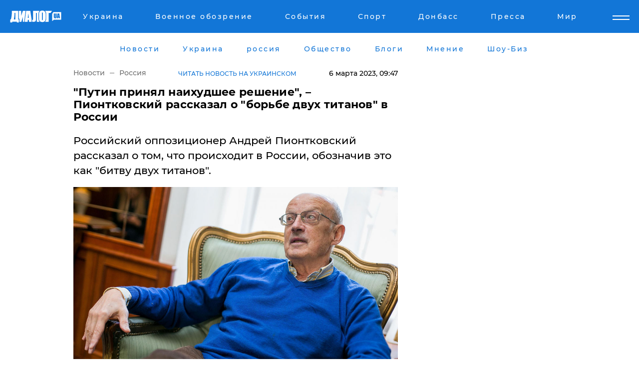

--- FILE ---
content_type: text/html; charset=UTF-8
request_url: https://www.dialog.ua/russia/269237_1678088021
body_size: 11233
content:
<!DOCTYPE html>
<html xmlns="http://www.w3.org/1999/xhtml" dir="ltr" lang="ru" xmlns:og="http://ogp.me/ns#">
<head>
    <meta http-equiv="Content-Type" content="text/html; charset=utf-8" />
    <meta name="viewport" content="width=device-width, initial-scale=1">

    <title>&quot;Путин принял наихудшее решение&quot;, – Пионтковский рассказал о &quot;борьбе двух титанов&quot; в России - | Диалог.UA</title>
    <meta name="description" content="Российский оппозиционер Андрей Пионтковский рассказал о том, что происходит в России, обозначив это как &quot;битву двух титанов&quot;. ">
    <meta name="keywords" content=", Андрей Пионтковский, Путин, Герасимов, Пригожин, штурмовики, фашистское государство, Гитлер укр нет, последние новости дня">
    <link rel="canonical" href="https://www.dialog.ua/russia/269237_1678088021"/>
    
                        <link rel="amphtml" href="https://www.dialog.ua/russia/269237_1678088021/amp">
            
     <meta http-equiv="x-dns-prefetch-control" content="on">
 <link rel="dns-prefetch" href="//google-analytics.com">
 <link rel="dns-prefetch" href="//connect.facebook.net">
 <link rel="dns-prefetch" href="//securepubads.g.doubleclick.net">
 <link rel="preconnect" href="//securepubads.g.doubleclick.net">
 <link rel="dns-prefetch" href="//cm.g.doubleclick.net">
 <link rel="preconnect" href="//cm.g.doubleclick.net">
 <link rel="dns-prefetch" href="//counter.yadro.ru">
 <link rel="dns-prefetch" href="//www.googletagmanager.com/">
 <link rel='dns-prefetch' href='https://ajax.googleapis.com'/>
    <meta name='yandex-verification' content='7fdab9f0679cc6c0'/>

    <!-- news_keywords (only for news/index) -->
            <meta name="news_keywords" content=", Андрей Пионтковский, Путин, Герасимов, Пригожин, штурмовики, фашистское государство, Гитлер укр нет, последние новости дня">
    
    <meta name="author" content="Dialog.ua">
    <link rel="shortcut icon" href="/favicon.ico">

            <link rel="stylesheet" href="/css/style.min.css?ver=12" type="text/css">
    
    <style>
        /** =================== MONTSERRAT =================== **/

        /** Montserrat Thin **/
        @font-face {
            font-family: "Montserrat";
            font-display: swap;
            font-weight: 100;
            font-style: normal;
            src: url("/css/fonts/Montserrat-Thin.woff2") format("woff2"),
            url("/css/fonts/Montserrat-Thin.woff") format("woff");
        }

        /** Montserrat Thin-Italic **/
        @font-face {
            font-family: "Montserrat";
            font-display: swap;
            font-weight: 100;
            font-style: italic;
            src: url("/css/fonts/Montserrat-ThinItalic.woff2") format("woff2"),
            url("/css/fonts/Montserrat-ThinItalic.woff") format("woff");
        }

        /** Montserrat Light **/
        @font-face {
            font-family: "Montserrat";
            font-display: swap;
            font-weight: 300;
            font-style: normal;
            src: url("/css/fonts/Montserrat-Light.woff2") format("woff2"),
            url("/css/fonts/Montserrat-Light.woff") format("woff");
        }

        /** Montserrat Light-Italic **/
        @font-face {
            font-family: "Montserrat";
            font-display: swap;
            font-weight: 300;
            font-style: italic;
            src: url("/css/fonts/Montserrat-LightItalic.woff2") format("woff2"),
            url("/css/fonts/Montserrat-LightItalic.woff") format("woff");
        }


        /** Montserrat Medium **/
        @font-face {
            font-family: "Montserrat";
            font-display: swap;
            font-weight: 500;
            font-style: normal;
            src: url("/css/fonts/Montserrat-Medium.woff2") format("woff2"),
            url("/css/fonts/Montserrat-Medium.woff") format("woff");
        }

        /** Montserrat Bold **/
        @font-face {
            font-family: "Montserrat";
            font-display: swap;
            font-weight: 600;
            font-style: normal;
            src: url("/css/fonts/Montserrat-Bold.woff2") format("woff2"),
            url("/css/fonts/Montserrat-Bold.woff") format("woff");
        }

        /** Montserrat ExtraBold **/
        @font-face {
            font-family: "Montserrat";
            font-display: swap;
            font-weight: 800;
            font-style: normal;
            src: url("/css/fonts/Montserrat-ExtraBold.woff2") format("woff2"),
            url("/css/fonts/Montserrat-ExtraBold.woff") format("woff");
        }
    </style>

    <!-- og meta -->
    <!-- Facebook Meta -->
    <meta property="fb:app_id" content="1010365385685044" />
    <meta property="og:url" content="https://www.dialog.ua/russia/269237_1678088021" />
    <meta property="og:site_name" content="Диалог.UA" />
    <meta property="og:title" content='"Путин принял наихудшее решение", – Пионтковский рассказал о "борьбе двух титанов" в России' />
    <meta property="og:type" content="article">
    <meta property="og:description" content='Российский оппозиционер Андрей Пионтковский рассказал о том, что происходит в России, обозначив это как "битву двух титанов". ' />
    <meta property="og:image" content="https://www.dialog.ua/images/news/b13ddf777936b7a2db7e0a98eb976ca9.jpg" />
            <meta property="og:image:width" content="1200" />
        <meta property="og:image:height" content="675" />
    <!-- Twitter Meta -->
<meta name="twitter:card" content="summary_large_image">
<meta name="twitter:site" content="@Dialog_UA">
<meta name="twitter:creator" content="@Dialog_UA">
<meta name="twitter:title" content="&quot;Путин принял наихудшее решение&quot;, – Пионтковский рассказал о &quot;борьбе двух титанов&quot; в России">
<meta name="twitter:description" content="Российский оппозиционер Андрей Пионтковский рассказал о том, что происходит в России, обозначив это как &quot;битву двух титанов&quot;. ">
<meta name="twitter:image" content="https://www.dialog.ua/images/news/b13ddf777936b7a2db7e0a98eb976ca9.jpg">
<meta name="twitter:domain" content="www.dialog.ua>">    <meta name="google-site-verification" content="jZKJrW_rC4oKR50hCSQ9LFM1XjJbWaQQnPgLYvrSx00" />

    <!-- Google tag (gtag.js) -->
    <script async src="https://www.googletagmanager.com/gtag/js?id=G-HJDW518ZWK" type="4970e6d8baf7b8a07d839d68-text/javascript"></script>
    <script type="4970e6d8baf7b8a07d839d68-text/javascript">
      window.dataLayer = window.dataLayer || [];
      function gtag(){dataLayer.push(arguments);}
      gtag('js', new Date());

      gtag('config', 'G-HJDW518ZWK');
    </script>
    
    <link rel="manifest" href="/manifest.json">

    <link rel="alternate" hreflang="ru" href="https://www.dialog.ua/russia/269237_1678088021" /><link rel="alternate" hreflang="uk" href="https://www.dialog.ua/ukr/russia/269237_1678088021" />
    
    <link rel="apple-touch-icon" href="/img/apple-touch-icon.png">

    </head>
<body>
<div class="overlay"></div>

<div class="header_contn">
    <header class="sticky">
        <div class="container">
            <div class="header-content">
                <div class="header-logo">

                    
                    
                    <a href="https://www.dialog.ua" class="logo">
                        <img src="/css/images/logo.svg" class="logo-main" alt="" width="103" height="24">
                    </a>
                </div>

                <nav>
                    <div class="nav-menu">
                        <ul class="main-menu">
                                                                <li><a href="https://www.dialog.ua/ukraine"><span>Украина</span></a></li>
                                                                    <li><a href="https://www.dialog.ua/war"><span>Военное обозрение</span></a></li>
                                                                    <li><a href="https://daily.dialog.ua/"><span>События</span></a></li>
                                                                    <li><a href="https://sport.dialog.ua/"><span>Спорт</span></a></li>
                                                                    <li><a href="https://www.dialog.ua/tag/274"><span>Донбасс</span></a></li>
                                                                    <li><a href="https://www.dialog.ua/press-release"><span>Пресса</span></a></li>
                                                                    <li><a href="https://www.dialog.ua/world"><span>Мир</span></a></li>
                                                        </ul>
                    </div>

                    <span class="mask"></span>
                </nav>

            </div>
    </div>
    <!-- выпадающее меню -->
    <div class="mobile-nav-wrap" role="navigation">
        <div class="mobile-header-nav ">

            <div class="menu-content">

                <div class="mobile-menu-head">

                    <a class="mobile-menu-head__close" href="#">
                        <img src="/css/images/menu-close.svg" alt="">
                    </a>

                    <span class="mobile-menu-head__logo"><a href=""> <img src="/css/images/logo.svg" alt=""></a></span>

                    <div class="language-selection__mob-menu"><a href="">UA</a></div>
                </div>

                
                <div class="menu-column">
                                                                                <span class="menu-column__title">Главная</span>
                                        <ul>

                                                    <li><a href="https://www.dialog.ua/news"><span>Все новости</span></a></li>
                                                    <li><a href="https://www.dialog.ua/russia"><span>россия</span></a></li>
                                                    <li><a href="https://www.dialog.ua/world"><span>Мир</span></a></li>
                                                    <li><a href="https://www.dialog.ua/war"><span>Военное обозрение</span></a></li>
                                                    <li><a href="https://www.dialog.ua/science"><span>Наука и Техника</span></a></li>
                                                    <li><a href="https://www.dialog.ua/business"><span>Экономика</span></a></li>
                                                    <li><a href="https://www.dialog.ua/opinion"><span>Мнение</span></a></li>
                                                    <li><a href="https://www.dialog.ua/blogs"><span>Блоги</span></a></li>
                                                    <li><a href="https://www.dialog.ua/press-release"><span>Пресса</span></a></li>
                                                    <li><a href="https://showbiz.dialog.ua/"><span>Шоу-биз</span></a></li>
                                                    <li><a href="https://www.dialog.ua/health"><span>Здоровье</span></a></li>
                                                    <li><a href="https://www.dialog.ua/ukraine"><span>Украина</span></a></li>
                                                    <li><a href="https://sport.dialog.ua/"><span>Спорт</span></a></li>
                                                    <li><a href="https://www.dialog.ua/culture"><span>Культура</span></a></li>
                                                    <li><a href="https://www.dialog.ua/tag/304"><span>Беларусь</span></a></li>
                                            </ul>
                                    </div>
                
                <div class="menu-column">
                                        <span class="menu-column__title">Города</span>
                                        <ul>

                                                    <li><a href="https://www.dialog.ua/tag/18"><span>Донецк</span></a></li>
                                                    <li><a href="https://www.dialog.ua/tag/28"><span>Луганск</span></a></li>
                                                    <li><a href="https://www.dialog.ua/tag/23"><span>Киев</span></a></li>
                                                    <li><a href="https://www.dialog.ua/tag/29"><span>Харьков</span></a></li>
                                                    <li><a href="https://www.dialog.ua/tag/30"><span>Днепр</span></a></li>
                                                    <li><a href="https://www.dialog.ua/tag/34"><span>Львов</span></a></li>
                                                    <li><a href="https://www.dialog.ua/tag/33"><span>Одесса</span></a></li>
                                            </ul>
                                    </div>
                
                <div class="menu-column">
                                        <span class="menu-column__title">Война на Донбассе и в Крыму</span>
                                        <ul>

                                                    <li><a href="https://www.dialog.ua/tag/154"><span>"ДНР"</span></a></li>
                                                    <li><a href="https://www.dialog.ua/tag/156"><span>"ЛНР"</span></a></li>
                                                    <li><a href="https://www.dialog.ua/tag/2"><span>Оккупация Крыма</span></a></li>
                                                    <li><a href="https://www.dialog.ua/tag/27"><span>Новости Крыма</span></a></li>
                                                    <li><a href="https://www.dialog.ua/tag/274"><span>Донбасс</span></a></li>
                                                    <li><a href="https://www.dialog.ua/tag/116"><span>Армия Украины</span></a></li>
                                            </ul>
                                    </div>
                
                <div class="menu-column">
                                        <span class="menu-column__title">Лайф стайл</span>
                                        <ul>

                                                    <li><a href="https://www.dialog.ua/health"><span>Здоровье</span></a></li>
                                                    <li><a href="https://www.dialog.ua/donation.html"><span>Помощь проекту</span></a></li>
                                                    <li><a href="https://life.dialog.ua/"><span>Стиль Диалога</span></a></li>
                                                    <li><a href="https://showbiz.dialog.ua/"><span>Шоу-биз</span></a></li>
                                                    <li><a href="https://www.dialog.ua/culture"><span>Культура</span></a></li>
                                                    <li><a href="https://news.dialog.ua/"><span>Общество</span></a></li>
                                            </ul>
                                    </div>
                
                <div class="menu-column">
                                        <span class="menu-column__title">Преса</span>
                                        <ul>

                                                    <li><a href="https://www.dialog.ua/press-release"><span>Преса</span></a></li>
                                            </ul>
                                    </div>
                
                <div class="menu-column">
                                        <span class="menu-column__title">Авторское</span>
                                        <ul>

                                                    <li><a href="https://www.dialog.ua/opinion"><span>Мнение</span></a></li>
                                                    <li><a href="https://www.dialog.ua/blogs"><span>Блоги</span></a></li>
                                                    <li><a href="https://www.dialog.ua/tag/63"><span>ИноСМИ</span></a></li>
                                            </ul>
                                    </div>
                
            </div>

        </div>
    </div>

    
        <a class="mobile-menu-toggle js-toggle-menu hamburger-menu button" href="#">
            <span class="menu-item menu-item-1"></span>
            <span class="menu-item"></span>
        </a>

        <div class="language-selection language-selection--mobile">
            <a href="/ukr">
                UA            </a>
        </div>
    </header>
</div>


    <!-- MAIN PART -->
<main class="">
    <div class="container">

        <div class="top-content-menu">
            <div class="top-content-menu__nav">
                <ul>
                                                <li><a href="https://www.dialog.ua/news"><span>Новости</span></a></li>
                                                    <li><a href="https://www.dialog.ua/ukraine"><span>Украина</span></a></li>
                                                    <li><a href="https://www.dialog.ua/russia"><span>россия</span></a></li>
                                                    <li><a href="https://news.dialog.ua"><span>Общество</span></a></li>
                                                    <li><a href="https://www.dialog.ua/blogs"><span>Блоги</span></a></li>
                                                    <li><a href="https://www.dialog.ua/opinion"><span>Мнение</span></a></li>
                                                    <li><a href="https://showbiz.dialog.ua/"><span>Шоу-Биз</span></a></li>
                                        </ul>
            </div>

            <span class="mask"></span>
        </div>

        <div class="section-content section_news">

            
    <div class="main-content news_main_content">
        <div class="content content--new-inner news_content_blok  news_innner">



            
                
            
            <!-- update news button -->
            <div class="new-head">
                <script type="application/ld+json">
    {
        "@context": "http://schema.org",
        "@type": "NewsArticle",
        "mainEntityOfPage":{
            "@type":"WebPage",
            "@id":"https://www.dialog.ua/russia/269237_1678088021"
        },
        "headline": "&quot;Путин принял наихудшее решение&quot;, – Пионтковский рассказал о &quot;борьбе двух титанов&quot; в России",
                 "image": {
            "@type": "ImageObject",
            "representativeOfPage": "true",
            "url": "https://www.dialog.ua/images/news/b13ddf777936b7a2db7e0a98eb976ca9.jpg",
            "width": 1200,
            "height": 675        },
                    "datePublished": "2023-03-06T09:47:11+02:00",
                 "dateModified": "2023-03-06T13:06:33+02:00",
        
                "author": {
            "@type": "Person",
            "name": "Дарья Александрова",
            "url": "https://www.dialog.ua/author/Daria_Alexandrova"
        },
            
        "publisher": {
                "@type": "Organization",
                "name": "Dialog.ua",
                "logo": {
                    "@type": "ImageObject",
                    "url": "https://www.dialog.ua/img/publisher_logo.jpg",
                    "width": 309,
                    "height": 148
                }
            },

        "description": "Российский оппозиционер Андрей Пионтковский рассказал о том, что происходит в России, обозначив это как &quot;битву двух титанов&quot;. ",
        "articleBody": "В&lt;br&gt;РФ с 10 на 11 января в бункере произошел мини-военный переворот: генералы пришли и&lt;br&gt;заставили Путина восстановить в должности Герасимова. До этого Пригожин и его&lt;br&gt;команда несколько месяцев словесно издевались над Герасимовым и Шойгу, требуя&lt;br&gt;их разжаловать и отправить рядовыми на фронт. &quot;Эти генералы пришли и заставили Путина восстановить Герасимова.&lt;br&gt;Это та же история, которая была с Гитлером. И эта проблема генетически заложена&lt;br&gt;в любом фашистском государстве: конфликт&lt;br&gt;между профессиональными военными и штурмовиками&quot;, –&amp;nbsp;заявил&lt;br&gt;российский оппозиционный политолог и публицист Андрей Пионтковский в интервью&lt;br&gt;Наталье Влащенко. Как&lt;br&gt;объяснил эксперт, то же самое было в &quot;Ночь длинных ножей&quot;. Генерал&lt;br&gt;потребовал у Гитлера голову его ближайшего друга Эрнста Рема – руководителя&lt;br&gt;штурмовых отрядов (гитлеровского Пригожина), но фюрер выбрал, что генерал ему&lt;br&gt;нужнее, и вручил ему пистолет с одним патроном.&quot;Путин не мог пойти на такое&lt;br&gt;решение, как всегда, приняв наихудшее, половинчатое решение,&lt;br&gt;– отметил Пионтковкий. – Он пошел навстречу Герасимову и восстановил его в должности, а Суровикина убрал, но при&lt;br&gt;этом не приструнил Пригожина. И вот мы все с удовольствием наблюдаем за борьбой&lt;br&gt;этих двух титанов, как они уничтожают друг друга. Кстати, это одна из&lt;br&gt;характеристик полной недееспособности российской армии&quot;.Ранее Андрей Пионтковский заявил, что Путин уже&lt;br&gt;капитулировал в большой войне.Также Андрей Пионтковский предположил, что&lt;br&gt;решающие события в войне произойдут через два-три месяца.Еще немногим ранее Андрей&lt;br&gt;Пионтковский назвал&lt;br&gt;признак отчаянного положения Кремля.ВАЖНОЕ СООБЩЕНИЕ ОТ РЕДАКЦИИ!",
        "keywords": "Андрей Пионтковский, Путин, Герасимов, Пригожин, штурмовики, фашистское государство, Гитлер"
        }

</script>
                
<script type="application/ld+json">
    {
        "@context": "http://schema.org",
        "@type": "BreadcrumbList",
        "itemListElement": [
            {
                "@type": "ListItem",
                "position": 1,
                "item": {
                    "@id": "https://www.dialog.ua",
                    "name": "Главная"
                }
            },
            {
                "@type": "ListItem",
                "position": 2,
                "item": {
                    "@id": "https://www.dialog.ua/russia",
                    "name": "Россия"
                }
            }
        ]
    }
</script>

                
                    <div class="breadcrumbs">
                        <a href="https://www.dialog.ua">
                            Новости                        </a>
                        <span class="sep"></span>
                        <a href="/russia">Россия</a>
                    </div>

                

                                    <div class="read-another-language">
                        <a href="https://www.dialog.ua/ukr/russia/269237_1678088021">Читать новость на украинском</a>
                    </div>
                
                <span class="new-head__date">
                    6 марта 2023, 09:47                </span>
            </div>

            
            <div class="new-inner inner_news">

                <h1>"Путин принял наихудшее решение", – Пионтковский рассказал о "борьбе двух титанов" в России</h1>

                <p class="preview">Российский оппозиционер Андрей Пионтковский рассказал о том, что происходит в России, обозначив это как "битву двух титанов". </p>

                <p><img src="https://www.dialog.ua/images/news/b13ddf777936b7a2db7e0a98eb976ca9.jpg" alt="&quot;Путин принял наихудшее решение&quot;, – Пионтковский рассказал о &quot;борьбе двух титанов&quot; в России" /></p>
                
                        <div class="banner banner--news align-center align-center" style="">
        <script async src="https://pagead2.googlesyndication.com/pagead/js/adsbygoogle.js?client=ca-pub-3695032019363550" crossorigin="anonymous" type="4970e6d8baf7b8a07d839d68-text/javascript"></script>
<!-- Под фото новость Десктоп -->
<ins class="adsbygoogle"
     style="display:block"
     data-ad-client="ca-pub-3695032019363550"
     data-ad-slot="1996806517"
     data-ad-format="auto"
     data-full-width-responsive="true"></ins>
<script type="4970e6d8baf7b8a07d839d68-text/javascript">
     (adsbygoogle = window.adsbygoogle || []).push({});
</script>    </div>
                
                

                                                    
                
                <p>В
РФ с 10 на 11 января в бункере произошел мини-военный переворот: генералы пришли и
заставили Путина восстановить в должности Герасимова. До этого Пригожин и его
команда несколько месяцев словесно издевались над Герасимовым и Шойгу, требуя
их разжаловать и отправить рядовыми на фронт. <strong>"Эти генералы пришли и заставили Путина восстановить Герасимова.
Это та же история, которая была с Гитлером. И эта проблема генетически заложена
в любом фашистском государстве:</strong><strong> </strong><strong>конфликт
между профессиональными военными и штурмовиками", </strong>–&nbsp;<a href="https://youtu.be/GcvZxw3v80c">заявил</a>
российский оппозиционный политолог и публицист Андрей Пионтковский в интервью
Наталье Влащенко. </p><p>Как
объяснил эксперт, то же самое было в "Ночь длинных ножей". Генерал
потребовал у Гитлера голову его ближайшего друга Эрнста Рема – руководителя
штурмовых отрядов (гитлеровского Пригожина), но фюрер выбрал, что генерал ему
нужнее, и вручил ему пистолет с одним патроном.</p>        <div class="news-content-ad align-center" style="">
        <script async src="https://pagead2.googlesyndication.com/pagead/js/adsbygoogle.js?client=ca-pub-3695032019363550" crossorigin="anonymous" type="4970e6d8baf7b8a07d839d68-text/javascript"></script>
<!-- В тело новости проверка Диалог -->
<ins class="adsbygoogle"
     style="display:block"
     data-ad-client="ca-pub-3695032019363550"
     data-ad-slot="7403794482"
     data-ad-format="auto"
     data-full-width-responsive="true"></ins>
<script type="4970e6d8baf7b8a07d839d68-text/javascript">
     (adsbygoogle = window.adsbygoogle || []).push({});
</script>    </div>
<p><strong>"Путин не мог пойти на такое
решение, как всегда, приняв наихудшее, половинчатое решение,</strong>
– отметил Пионтковкий. – <strong>Он пошел навстречу Герасимову и восстановил его в должности, а Суровикина убрал, но при
этом не приструнил Пригожина. И вот мы все с удовольствием наблюдаем за борьбой
этих двух титанов, как они уничтожают друг друга. Кстати, это одна из
характеристик полной недееспособности российской армии".</strong></p><p><em>Ранее Андрей Пионтковский <a href="https://www.dialog.ua/blogs/269200_1678027434">заявил</a>, что Путин уже
капитулировал в большой войне.</em></p><p><em>Также Андрей Пионтковский <a href="https://www.dialog.ua/opinion/269171_1677957043">предположил</a>, что
решающие события в войне произойдут через два-три месяца.</em></p><p><em>Еще немногим ранее Андрей
Пионтковский <a href="https://www.dialog.ua/opinion/268996_1677750687">назвал</a>
признак отчаянного положения Кремля.</em></p><p><a href="https://www.dialog.ua/donation.html">ВАЖНОЕ СООБЩЕНИЕ ОТ РЕДАКЦИИ!</a></p>
                                                            <span class="author">Автор:
                        <a target="_blank" href="https://www.dialog.ua/author/Daria_Alexandrova">Дарья Александрова</a>                    </span>
                                                </div>

                            <div class="tags">
                                            <a target="_blank" href="https://www.dialog.ua/tag/67">Владимир Путин</a>                                            <a target="_blank" href="https://www.dialog.ua/tag/141">Вторая мировая война</a>                                            <a target="_blank" href="https://www.dialog.ua/tag/165">Новости России</a>                                            <a target="_blank" href="https://www.dialog.ua/tag/222">Мнение</a>                                            <a target="_blank" href="https://www.dialog.ua/tag/494">История</a>                                            <a target="_blank" href="https://www.dialog.ua/tag/703">Война Украины с Россией</a>                                    </div>
            
            <div class="share">
                <div class="socials">
                    <button class="open-comments mobile-hide">+ Добавить Комментарий</button>
                    <div class="shareaholic-canvas" data-app="share_buttons" data-app-id="26969635"></div>
                </div>
            </div>

            
            
                        <div class="banner mobile-hide align-center" style="width: 650px;">
        <!-- Вниз новости НВ Дизайн Диалог Декстоп -->
<ins class="adsbygoogle"
     style="display:block"
     data-ad-client="ca-pub-3660307541539783"
     data-ad-slot="3521732345"
     data-ad-format="auto"
     data-full-width-responsive="true"></ins>
<script type="4970e6d8baf7b8a07d839d68-text/javascript">
     (adsbygoogle = window.adsbygoogle || []).push({});
</script>    </div>
                
            



            
                            <h2 class="margin-small"><a href="https://www.dialog.ua/news">Последние новости</a></h2>
<div class="news last-news">
    
        <div class="new-item">
            <p>
                <a href="https://www.dialog.ua/world/327330_1768814249"><strong>Трамп заговорил о "контроле над Гренландией" в письме к премьеру Норвегии, припомнив Нобелевскую премию</strong></a>                            </p>
            <span class="new-item__time">11:26</span>
        </div>

    
        <div class="new-item">
            <p>
                <a href="https://www.dialog.ua/blogs/327329_1768813108">Швец назвал условие, выполнение которого определит, какая страна победит в войне: "Именно они определяют будущее"</a>                            </p>
            <span class="new-item__time">11:04</span>
        </div>

    
        <div class="new-item">
            <p>
                <a href="https://www.dialog.ua/ukraine/327328_1768811357"><strong>"Изнурительное противостояние", – Сырский рассказал о напряженной ситуации на Покровском направлении</strong></a>                            </p>
            <span class="new-item__time">10:35</span>
        </div>

    
        <div class="new-item">
            <p>
                <a href="https://daily.dialog.ua/327327_1768810041"><strong>"Ночь глубокой скорби": в Испании столкнулись два пассажирских поезда – много погибших и раненых</strong></a>                            </p>
            <span class="new-item__time">10:19</span>
        </div>

    
        <div class="new-item">
            <p>
                <a href="https://www.dialog.ua/russia/327326_1768805888">Виктор Медведчук вновь в роли рупора Кремля: к какому решению о войне готовят граждан РФ – ISW</a>                            </p>
            <span class="new-item__time">09:05</span>
        </div>

    
        <div class="new-item">
            <p>
                <a href="https://www.dialog.ua/russia/327325_1768801898"><strong>В больницу, в которой спасали Адама Кадырова, пришли силовики: "Если найдут связь с журналистами, то..."</strong></a>                            </p>
            <span class="new-item__time">08:30</span>
        </div>

    
        <div class="new-item">
            <p>
                <a href="https://www.dialog.ua/blogs/327324_1768772474">Шейтельман заявил, что не существует способа закончить войну, и озвучил единственный выход для Украины </a>                            </p>
            <span class="new-item__time">07:20</span>
        </div>

    
        <div class="new-item">
            <p>
                <a href="https://www.dialog.ua/russia/327323_1768767443">Боец UFC Чимаев опубликовал черно-белое фото с сыном Кадырова после слухов об аварии </a>                            </p>
            <span class="new-item__time">22:26</span>
        </div>

    
        <div class="new-item">
            <p>
                <a href="https://www.dialog.ua/opinion/327322_1768762701">Тамар ответил на вопрос, что ждет Украину после того, как не станет Путина: "Это точно"</a>                <span class="new-item__icon"><img src="/css/images/video-icon.svg" class="video-icon" alt=""></span>            </p>
            <span class="new-item__time">21:11</span>
        </div>

    
        <div class="new-item">
            <p>
                <a href="https://www.dialog.ua/ukraine/327321_1768762559"><strong>Заключение соглашения между Украиной и США о гарантиях безопасности оказалось "более сложной задачей" – FT</strong></a>                            </p>
            <span class="new-item__time">21:08</span>
        </div>

    
        <div class="new-item">
            <p>
                <a href="https://www.dialog.ua/world/327320_1768760273">Трамп присматривается к еще одной стране, утверждая о ее беззащитности перед вторжением России или Китая, – NBC News</a>                            </p>
            <span class="new-item__time">20:22</span>
        </div>

    
        <div class="new-item">
            <p>
                <a href="https://www.dialog.ua/opinion/327319_1768758392">Каспаров предрек события, ради которых украинцам стоит пережить зиму: "Пристегните ремни"</a>                <span class="new-item__icon"><img src="/css/images/video-icon.svg" class="video-icon" alt=""></span>            </p>
            <span class="new-item__time">19:55</span>
        </div>

    
        <div class="new-item">
            <p>
                <a href="https://www.dialog.ua/world/327318_1768758126">Удар по Ирану был готов, но Трамп отступил в последний момент – Axios узнал, почему "не был нажат курок"</a>                            </p>
            <span class="new-item__time">19:49</span>
        </div>

    
        <div class="new-item">
            <p>
                <a href="https://www.dialog.ua/world/327317_1768755698">Республиканцы предупреждают Трампа: вторжение в Гренландию может уничтожить НАТО</a>                            </p>
            <span class="new-item__time">19:07</span>
        </div>

    
        <div class="new-item">
            <p>
                <a href="https://www.dialog.ua/opinion/327316_1768753632">Шарп объяснил, что не так с подготовкой операции по Ирану, озвучив причину промедления: "Тут есть нюанс"</a>                <span class="new-item__icon"><img src="/css/images/video-icon.svg" class="video-icon" alt=""></span>            </p>
            <span class="new-item__time">18:33</span>
        </div>

    
        <div class="new-item">
            <p>
                <a href="https://www.dialog.ua/world/327314_1768751499"><strong>"Сделает Путина самым счастливым человеком в мире", – премьер Испании предостерег Трампа от захвата Гренландии</strong></a>                            </p>
            <span class="new-item__time">18:11</span>
        </div>

    
        <div class="new-item">
            <p>
                <a href="https://www.dialog.ua/war/327315_1768751501"><strong>Сырский: ВСУ будут наступать, в обороне победы не достичь</strong></a>                            </p>
            <span class="new-item__time">18:06</span>
        </div>

    
        <div class="new-item">
            <p>
                <a href="https://www.dialog.ua/war/327313_1768747935"><strong>​Тихий вылет из Нуука: немецкие военные досрочно свернули миссию в Гренландии</strong></a>                            </p>
            <span class="new-item__time">16:54</span>
        </div>

    
        <div class="new-item">
            <p>
                <a href="https://www.dialog.ua/war/327312_1768747504"><strong>Приволье за ВСУ: фейк России опровергли, назвав "созданием иллюзии успехов"</strong></a>                            </p>
            <span class="new-item__time">16:53</span>
        </div>

    
        <div class="new-item">
            <p>
                <a href="https://www.dialog.ua/opinion/327311_1768746226">Портников предупредил, что в любой момент может настать ситуация, к которой Украине пора готовиться: "Просто ее нет"</a>                <span class="new-item__icon"><img src="/css/images/video-icon.svg" class="video-icon" alt=""></span>            </p>
            <span class="new-item__time">16:35</span>
        </div>

    


</div>

<div class="show-more  show-more--margin show-more--large show-more--last-categories active_more">
    <a href="#">Смотреть ещё</a>
</div>
<form class="load_more_data">
    <input type="hidden" name="offset" value="40">
    <input type="hidden" name="limit" value="8">
    <input type="hidden" name="location" value="1" >
    <input type="hidden" name="locale" value="ru" >
    
        </form>

            

            
                
            

        </div>

        <aside>


            
                        <div class="banner align-center" style="width: 300px;">
        <script async src="https://pagead2.googlesyndication.com/pagead/js/adsbygoogle.js" type="4970e6d8baf7b8a07d839d68-text/javascript"></script>
<!-- Правая колонка проверка 300 Диалог -->
<ins class="adsbygoogle"
     style="display:block"
     data-ad-client="ca-pub-3660307541539783"
     data-ad-slot="4092939786"
     data-ad-format="auto"
     data-full-width-responsive="true"></ins>
<script type="4970e6d8baf7b8a07d839d68-text/javascript">
     (adsbygoogle = window.adsbygoogle || []).push({});
</script>    </div>

            
            <h2><a href="https://www.dialog.ua">Главные новости</a></h2>

            <div class="side-news">

                
                <div class="new-side-item">
    <p><a href="https://www.dialog.ua/ukraine/327328_1768811357">"Изнурительное противостояние", – Сырский рассказал о напряженной ситуации на Покровском направлении</a></p>
</div>
                                <div class="new-side-item">
            <p><a href="https://www.dialog.ua/world/327330_1768814249">Трамп заговорил о "контроле над Гренландией" в письме к премьеру Норвегии, припомнив Нобелевскую премию</a></p>
        </div>
            <div class="new-side-item">
            <p><a href="https://www.dialog.ua/russia/327323_1768767443">Боец UFC Чимаев опубликовал черно-белое фото с сыном Кадырова после слухов об аварии </a></p>
        </div>
            <div class="new-side-item">
            <p><a href="https://www.dialog.ua/ukraine/327321_1768762559">Заключение соглашения между Украиной и США о гарантиях безопасности оказалось "более сложной задачей" – FT</a></p>
        </div>
            <div class="new-side-item">
            <p><a href="https://www.dialog.ua/world/327320_1768760273">Трамп присматривается к еще одной стране, утверждая о ее беззащитности перед вторжением России или Китая, – NBC News</a></p>
        </div>
            <div class="new-side-item">
            <p><a href="https://www.dialog.ua/world/327318_1768758126">Удар по Ирану был готов, но Трамп отступил в последний момент – Axios узнал, почему "не был нажат курок"</a></p>
        </div>
            <div class="new-side-item">
            <p><a href="https://www.dialog.ua/world/327317_1768755698">Республиканцы предупреждают Трампа: вторжение в Гренландию может уничтожить НАТО</a></p>
        </div>
            <div class="new-side-item">
            <p><a href="https://www.dialog.ua/world/327314_1768751499">"Сделает Путина самым счастливым человеком в мире", – премьер Испании предостерег Трампа от захвата Гренландии</a></p>
        </div>
            <div class="new-side-item">
            <p><a href="https://www.dialog.ua/war/327313_1768747935">​Тихий вылет из Нуука: немецкие военные досрочно свернули миссию в Гренландии</a></p>
        </div>
    
                            </div>

            
                        <div class="banner align-center" style="">
        <script async src="https://pagead2.googlesyndication.com/pagead/js/adsbygoogle.js?client=ca-pub-3695032019363550" crossorigin="anonymous" type="4970e6d8baf7b8a07d839d68-text/javascript"></script>
<!-- Мобильный низ новости Диалог -->
<ins class="adsbygoogle"
     style="display:block"
     data-ad-client="ca-pub-3695032019363550"
     data-ad-slot="4039264547"
     data-ad-format="auto"
     data-full-width-responsive="true"></ins>
<script type="4970e6d8baf7b8a07d839d68-text/javascript">
     (adsbygoogle = window.adsbygoogle || []).push({});
</script>    </div>

            



                        <h2>Мнения</h2>

<div class="opinions users-side">

                <div class="user-item">
                                        <a href="https://www.dialog.ua/person/Gregory_Tamar" class="user-item__head">
                                            <span class="user-item__avatar">
                            <img width="42px" height="42px" data-src="/images/person/1aad380e4c5a45801a715418db2f9e94.jpg" src="" />                        </span>
                                        <span class="user-item__name">
                                            <span>Григорий Тамар</span>
                                            <span><p><strong>Военный эксперт, офицер запаса армии Израиля</strong></p></span></span>
                </a>
            
            <p>

                                    <a href="https://www.dialog.ua/opinion/327322_1768762701"><span>Тамар ответил на вопрос, что ждет Украину после того, как не станет Путина: "Это точно"</span></a>
                
            </p>

        </div>
            <div class="user-item">
                                        <a href="https://www.dialog.ua/person/Garry_Kasparov" class="user-item__head">
                                            <span class="user-item__avatar">
                            <img width="42px" height="42px" data-src="/images/person/2e0482ce711556cedea3857d0f042092.jpg" src="" />                        </span>
                                        <span class="user-item__name">
                                            <span>Гарри Каспаров</span>
                                            <span><p>Оппозиционный деятель, чемпион мира по шахматам</p></span></span>
                </a>
            
            <p>

                                    <a href="https://www.dialog.ua/opinion/327319_1768758392"><span>Каспаров предрек события, ради которых украинцам стоит пережить зиму: "Пристегните ремни"</span></a>
                
            </p>

        </div>
            <div class="user-item">
                                        <a href="https://www.dialog.ua/person/Social_Media" class="user-item__head">
                                            <span class="user-item__avatar">
                            <img width="42px" height="42px" data-src="/images/person/5dec9b454fcbbe8605897d97471c6539.jpg" src="" />                        </span>
                                        <span class="user-item__name">
                                            <span>Сеть</span>
                                            <span></span></span>
                </a>
            
            <p>

                                    <a href="https://www.dialog.ua/opinion/327316_1768753632"><span>Шарп объяснил, что не так с подготовкой операции по Ирану, озвучив причину промедления: "Тут есть нюанс"</span></a>
                
            </p>

        </div>
    </div>

<div class="show-more show-more--left show-more--margin">
    <a href="https://www.dialog.ua/opinion">Смотреть ещё</a>
</div>


<h2>Блоги</h2>

<div class="blogs users-side">
                <div class="user-item">
                            <a href="https://www.dialog.ua/person/Yurii_Shvets" class="user-item__head">
                                            <span class="user-item__avatar">
                            <img width="42px" height="42px" data-src="/images/person/1e2f8d91edbeac4b9be094576524e19b.jpg" src="" />                        </span>
                                        <span class="user-item__name">
                                            <span>Юрий Швец</span>
                                            <span><p>Экономический и военный аналитик</p></span></span>
                </a>
                        <p>
                                    <a href="https://www.dialog.ua/blogs/327329_1768813108"><span>Швец назвал условие, выполнение которого определит, какая страна победит в войне: "Именно они определяют будущее"</span></a>
                
            </p>
        </div>
            <div class="user-item">
                            <a href="https://www.dialog.ua/person/Mikhail_Sheitelman" class="user-item__head">
                                            <span class="user-item__avatar">
                            <img width="42px" height="42px" data-src="/images/person/4e5b75a66cc212ca59ba65873c412575.jpg" src="" />                        </span>
                                        <span class="user-item__name">
                                            <span>Михаил Шейтельман</span>
                                            <span><p>Политолог, писатель</p></span></span>
                </a>
                        <p>
                                    <a href="https://www.dialog.ua/blogs/327324_1768772474"><span>Шейтельман заявил, что не существует способа закончить войну, и озвучил единственный выход для Украины </span></a>
                
            </p>
        </div>
            <div class="user-item">
                            <a href="https://www.dialog.ua/person/Oleg_Zhdanov" class="user-item__head">
                                            <span class="user-item__avatar">
                            <img width="42px" height="42px" data-src="/images/person/c99f12aba18f2d5cd35454758b5361e8.jpg" src="" />                        </span>
                                        <span class="user-item__name">
                                            <span>Олег Жданов</span>
                                            <span><p>Военный эксперт,&nbsp;полковник запаса, блогер</p></span></span>
                </a>
                        <p>
                                    <a href="https://www.dialog.ua/blogs/327281_1768674050"><span>Жданов анонсировал событие, которое может спровоцировать развал Российской Федерации: "Может стать триггером..."</span></a>
                
            </p>
        </div>
    </div>
<div class="show-more show-more--left show-more--margin">
    <a href="https://www.dialog.ua/blogs">Смотреть ещё</a>
</div>
            
            
                
            

        </aside>


    </div>
</div>

    </div>

    

    <div class="container">
        <div class="bottom-menu">
            <div class="bottom-menu__left">
                <span class="dialog-logo">
                    <img width="113px" height="26px" data-src="/css/images/logo-dark.svg" src="" />                </span>
                <span class="copy">© 2026, Диалог.ua<br>Все права защищены. </span>
            </div>
            <div class="bottom-menu__ul">
                <ul>
                    <li class="dialog-logo--show">
                        <img width="113px" height="20px" data-src="/css/images/logo-dark.svg" src="" />                    </li>
                                            <li><a href="https://www.dialog.ua/news"><span>Новости</span></a></li>
                                            <li><a href="https://www.dialog.ua/ukraine"><span>Украина</span></a></li>
                                            <li><a href="https://www.dialog.ua/russia"><span>россия</span></a></li>
                                            <li><a href="https://news.dialog.ua"><span>Общество</span></a></li>
                                            <li><a href="https://www.dialog.ua/blogs"><span>Блоги</span></a></li>
                                            <li><a href="https://www.dialog.ua/opinion"><span>Мнение</span></a></li>
                                            <li><a href="https://showbiz.dialog.ua/"><span>Шоу-Биз</span></a></li>
                                            <li><a href="https://www.dialog.ua/press-release"><span>Пресса</span></a></li>
                                            <li><a href="https://www.dialog.ua/world"><span>Мир</span></a></li>
                                            <li><a href="https://www.dialog.ua/business"><span>Экономика</span></a></li>
                                            <li><a href="https://www.dialog.ua/war"><span>Военное Обозрение</span></a></li>
                                            <li><a href="https://life.dialog.ua/"><span>Стиль</span></a></li>
                                            <li><a href="https://www.dialog.ua/tag/274"><span>Новости Донбасса</span></a></li>
                                            <li><a href="https://sport.dialog.ua/"><span>Спорт</span></a></li>
                                            <li><a href="https://dialog.ua/tag/71"><span>США</span></a></li>
                                            <li><a href="https://showbiz.dialog.ua"><span>Шоубиз</span></a></li>
                                    </ul>
            </div>
        </div>
    </div>
</main>



<!-- FOOTER -->
<footer>
    <div class="container">
        <div class="footer-content">

            <ul class="footer-menu">
                <li><a href="https://www.dialog.ua/about.html">О проекте</a></li>
                <li><a href="https://www.dialog.ua/editorial.html">Редакция</a></li>
                <li><a href="https://www.dialog.ua/contacts.html">Контакты</a></li>
                <li><a href="https://www.dialog.ua/adv.html">Реклама</a></li>
                <li><a href="https://www.dialog.ua/credits.html">Персональные данные</a></li>
                <li><a href="https://www.dialog.ua/privacypolicy.html">Защита персональных данных</a></li>

            </ul>
            <span class="footer-text">Использование материалов разрешается при условии ссылки (для интернет-изданий - гиперссылки) на "<a href="https://www.dialog.ua">Диалог.ua</a>" не ниже третьего абзаца.</span>
            <span class="copy">
                    © 2026, <span>Диалог.ua.</span> Все права защищены.                </span>
        </div>

    </div>
</footer>

<!-- <div class="cookie-policy">
    <p class="cookie-policy-title">Про использование cookies</p>
    <p class="cookie-policy-text">Продолжая просматривать www.dialog.ua вы подтверждаете, что ознакомились с Правилами
        пользования сайтом и соглашаетесь на использование файлов cookies</p>
    <div class="cookie-policy-buttons">
        <a href="https://www.dialog.ua/privacypolicy.html" class="cookie-info-link ">Про файлы cookies</a>
        <button class="cookie-accept-btn">Соглашаюсь</button>
    </div>
    <button class="close-btn"></button>
</div> -->

<script defer src="/js/jquery-3.2.1.min.js" type="4970e6d8baf7b8a07d839d68-text/javascript"></script>

<script async type="4970e6d8baf7b8a07d839d68-text/javascript">
    var scripts = document.getElementsByTagName('script');
    var script = scripts[scripts.length - 1];

    if (document.body.clientWidth >= 1024) {
        setTimeout(function () {
            script.outerHTML += '<script src="/js/desktop-scripts.js"></sc' + 'ript>';
        }, 500);
    } else {
        setTimeout(function () {
            script.outerHTML += '<script src="/js/mobile-scripts.js"></sc' + 'ript>';
        }, 500);
    }
</script>
<script defer src="/js/scripts.js?ver=5" type="4970e6d8baf7b8a07d839d68-text/javascript"></script>

<script type="4970e6d8baf7b8a07d839d68-text/javascript">

    function buildScript(src, attributes) {
        var script = document.createElement('script');
        script.src = src;
        for (key in attributes) {
            script[key] = attributes[key];
        }
        document.body.appendChild(script);
    }

    function downloadJSAtOnload() {
                (function () {
            var script = document.createElement('script');
            script.src = "https://pagead2.googlesyndication.com/pagead/js/adsbygoogle.js";
                        script.async = true;
                        document.body.appendChild(script);
        })();
        
        
                buildScript("https://platform.twitter.com/widgets.js", {async: true});
        buildScript("//www.instagram.com/embed.js", {async: true});
                /*buildScript("//dsms0mj1bbhn4.cloudfront.net/assets/pub/shareaholic.js",
            { async:true,
              "data-shr-siteid": "9a6d8903fd66a0407e4ed9a92f28cdcd",
              "data-cfasync": false,
            }
            );*/


        
    }

    if (window.addEventListener)
        window.addEventListener("load", downloadJSAtOnload, false);
    else if (window.attachEvent)
        window.attachEvent("onload", downloadJSAtOnload);
    else window.onload = downloadJSAtOnload;
</script>

    <script type="text/javascript" data-cfasync="false" src="//dsms0mj1bbhn4.cloudfront.net/assets/pub/shareaholic.js"
            data-shr-siteid="9a6d8903fd66a0407e4ed9a92f28cdcd" async="async"></script>


<script src="/cdn-cgi/scripts/7d0fa10a/cloudflare-static/rocket-loader.min.js" data-cf-settings="4970e6d8baf7b8a07d839d68-|49" defer></script><script defer src="https://static.cloudflareinsights.com/beacon.min.js/vcd15cbe7772f49c399c6a5babf22c1241717689176015" integrity="sha512-ZpsOmlRQV6y907TI0dKBHq9Md29nnaEIPlkf84rnaERnq6zvWvPUqr2ft8M1aS28oN72PdrCzSjY4U6VaAw1EQ==" data-cf-beacon='{"rayId":"9c05619c6f6989fb","version":"2025.9.1","serverTiming":{"name":{"cfExtPri":true,"cfEdge":true,"cfOrigin":true,"cfL4":true,"cfSpeedBrain":true,"cfCacheStatus":true}},"token":"1fc2a877def342f8a2006fcbd93f5ff5","b":1}' crossorigin="anonymous"></script>
</body>

</html>


--- FILE ---
content_type: text/html; charset=utf-8
request_url: https://www.google.com/recaptcha/api2/aframe
body_size: 263
content:
<!DOCTYPE HTML><html><head><meta http-equiv="content-type" content="text/html; charset=UTF-8"></head><body><script nonce="14nPucUqnQTrdDcqh79HtA">/** Anti-fraud and anti-abuse applications only. See google.com/recaptcha */ try{var clients={'sodar':'https://pagead2.googlesyndication.com/pagead/sodar?'};window.addEventListener("message",function(a){try{if(a.source===window.parent){var b=JSON.parse(a.data);var c=clients[b['id']];if(c){var d=document.createElement('img');d.src=c+b['params']+'&rc='+(localStorage.getItem("rc::a")?sessionStorage.getItem("rc::b"):"");window.document.body.appendChild(d);sessionStorage.setItem("rc::e",parseInt(sessionStorage.getItem("rc::e")||0)+1);localStorage.setItem("rc::h",'1768815741765');}}}catch(b){}});window.parent.postMessage("_grecaptcha_ready", "*");}catch(b){}</script></body></html>

--- FILE ---
content_type: text/css
request_url: https://www.dialog.ua/css/style.min.css?ver=12
body_size: 17312
content:
a,abbr,acronym,address,applet,b,big,blockquote,body,caption,center,cite,code,dd,del,dfn,div,dl,dt,em,fieldset,font,form,h1,h2,h3,h4,h5,h6,html,i,iframe,img,ins,kbd,label,legend,li,object,ol,p,pre,q,s,samp,small,span,strike,strong,sub,sup,table,tbody,td,tfoot,th,thead,tr,tt,u,ul,var{margin:0;padding:0;border:0;outline:0;font-size:100%;vertical-align:baseline;background:0 0}a,a:hover{text-decoration:none}:focus{outline:0}ul{list-style-type:none}*{margin:0;padding:0;outline:0;-webkit-tap-highlight-color:transparent}*,::after,::before{box-sizing:border-box}html{height:100%}body{font-family:Montserrat!important;width:100%;height:100%;-webkit-overflow-scrolling:touch;color:#000;background:#fff}@media(min-width:1252px) and (max-width:1400px){.nav-menu .main-menu{padding-left:40px!important}}@media(max-width:900px){body.open{overflow:hidden;max-height:100vh}}.overlay{position:fixed;width:100vw;height:120vh;background:rgba(0,0,0,0);z-index:-1;transition:.25s;top:80px;left:0}@media(max-width:900px){.overlay{display:none}}.overlay.open{background:rgba(0,0,0,.6);z-index:101;transition:.5s;margin-top:-100px}.container{width:100%;max-width:100%;min-width:320px;margin:0 auto;padding:0 75px;max-width:1330px}@media(max-width:2599px){.container{padding:0 53px}}@media(min-width:1250px){.container{padding:0 40px}}@media(max-width:900px){.container{padding:0 19px}}header{position:relative;width:100%;top:0;left:0;transition:.5s;z-index:105}@media(max-width:900px){header{position:absolute;top:0}}.header_contn{background:#1276d7;width:100%}header{position:relative;width:100%;padding:38px 0;top:0;left:0;z-index:105;transition:.5s;max-width:1330px;margin:0 auto;display:flex;justify-content:space-between;align-items:center}.mask{opacity:1}.sticky{position:sticky;transition:1s}@media(max-width:900px){.sticky{position:relative;top:7px}}@media(min-width:901px){.header-logo{top:-5px}}.sticky.fixed{position:fixed;top:0;width:100%;box-sizing:border-box;z-index:110;transition:1s;background:#1276d7}.sticky.fixed .banner{display:none}.sticky.fixed .header-content nav .mask{top:-40px}@media(max-width:900px){.sticky.fixed{height:70px}.sticky.fixed .main-menu{opacity:0;position:relative;top:-30px}}@media(min-width:400px) and (max-width:415px){.sticky.fixed{height:77px}}@media(max-width:900px){.sticky.fixed .mask{opacity:0!important}.sticky.fixed .header-content nav .mask{transition:.25s}}.sticky.fixed .top-content-menu{position:relative}.sticky.fixed .top-content-menu__nav{display:none}@media(max-width:900px){.sticky.fixed .top-content-menu__nav{display:block;top:-60px}}.header-content nav .mask{transition:3s}.main-menu{opacity:1;position:relative;top:-2px;transition:.5s}.top-content-menu{min-height:37px}.top-content-menu__nav{position:relative;transition:.5s;top:0}@media(max-width:2599px){header{padding:24px 0}}@media(min-width:1250px){header{padding:21px 0}}@media(max-width:900px){header{padding:23px 0 7px 0}}.header-content{position:relative;display:flex;align-items:center}@media(max-width:900px){.header-content{flex-direction:column}}.header-content nav{position:relative;width:100%;max-width:100%}@media(max-width:900px){.header-content nav .nav-menu{width:calc(100% + 38px);overflow-x:auto;margin:0 -19px;padding-left:19px}}.header-content nav .nav-menu::-webkit-scrollbar{display:none}.header-content nav .mask{display:none;z-index:100}@media(max-width:900px){.header-content nav .mask{display:block;position:absolute;top:0;left:calc(100% - 33px);width:52px;height:30px;background-image:linear-gradient(to right,rgba(18,118,215,0) 0,#1276d7 100%,#fff 100%);opacity:1}}.header-logo{position:relative;z-index:9}@media(max-width:900px){.header-logo{width:auto;margin-bottom:20px;min-width:auto}}.logo{position:relative;z-index:1}.logo img{height:39px}@media(max-width:2599px){.logo img{height:34px}}@media(min-width:1250px){.logo img{height:34px}}@media(max-width:900px){.logo img{height:24px}}h1{color:#000;font-size:45px;font-weight:600;line-height:55px;margin-bottom:62px}@media(max-width:2599px){h1{font-size:32px;line-height:50px;line-height:36px;margin-bottom:40px}}@media(min-width:1250px){h1{font-size:22px;line-height:26px}}@media(max-width:767px){.news-side-position h2{margin-bottom:12px}}@media(max-width:900px){.news-side-position{margin-bottom:58px}}h2{color:#000;font-size:28px;font-weight:600;line-height:38px;margin-bottom:48px}@media(max-width:2599px){h2.all-news-title{margin-bottom:38px}}@media(max-width:400px){h2.all-news-title{margin-bottom:42px}}@media(max-width:400px){h2.margin-middle{margin-bottom:20px!important}}@media(max-width:2599px){h2{font-size:27px;line-height:35px;margin-bottom:25px}}@media(min-width:1250px){h2{font-size:27px;line-height:35px;margin-bottom:25px}}@media(max-width:900px){h2{margin-bottom:40px}h2.margin-small{margin-bottom:10px}}h3{color:#000;font-size:45px;font-weight:600;line-height:46px;margin-bottom:62px}@media(max-width:2599px){h3{font-size:34px;line-height:35px;margin-bottom:40px}}@media(min-width:1250px){h3{font-size:22px;line-height:26px}}p{color:#000;font-size:22px;font-weight:500;line-height:30px;margin-bottom:45px}@media(max-width:2599px){p{font-size:16px;line-height:28px;margin-bottom:33px}}@media(min-width:1250px){p{font-size:16px;line-height:21px}}@media(max-width:900px){p{font-size:16px;line-height:28px;margin-bottom:30px}}p.title-p{font-size:25px;line-height:35px;font-weight:500}@media(max-width:2599px){p.title-p{font-size:22px;line-height:32px}}@media(min-width:1250px){p.title-p{font-size:18px;line-height:24px}}@media(max-width:900px){p.title-p{font-size:22px;line-height:32px}}.main-menu{display:flex;justify-content:space-between;padding:0 100px 0 65px;align-items:center;position:relative;opacity:1;z-index:10;margin:auto}.main-menu.open{opacity:0}@media(max-width:900px){.main-menu{padding-right:0;justify-content:flex-start;padding-bottom:10px;margin-left:-3px}}.main-menu li a{position:relative;font-size:18px;letter-spacing:2.5px;white-space:nowrap;transition:.25s;padding:0 3px;height:24px;line-height:19px;color:#fff;font-weight:500}.main-menu li a span{position:relative;z-index:9}.main-menu li a:hover span{color:#1276d7}@media(max-width:900px){.main-menu li a:hover span{color:#fff}}.main-menu li a:before{content:"";position:absolute;top:0;left:0;width:0;height:19px;background:#fff;z-index:8}@media(max-width:900px){.main-menu li a:before{display:none}}.main-menu li a:hover:before{width:98%}.main-menu li a{font-size:14px}@media(max-width:900px){.main-menu li a{letter-spacing:0}}@media(min-width:1280px) and (max-width:1365px){.top-content-menu a{font-size:14px!important;height:22px;line-height:18px}.main-menu li a:before{top:0}}.top-content-menu{width:100%;overflow:hidden;padding-left:225px;position:relative;transition:.25s}.top-content-menu.fixed{display:block;margin-top:-75px;transition:1s}main{padding-top:43px}@media(max-width:2599px){main{padding-top:19px}}@media(min-width:1250px){main{padding-top:17px}}@media(max-width:900px){main{padding-top:17px}}main.fixed{padding-top:125px}.top-content-menu.open{opacity:0;transition:1s}@media(max-width:2599px){.top-content-menu{padding-left:175px}}@media(min-width:1250px){.top-content-menu{padding-left:0;display:flex;justify-content:center;align-items:center;margin:9px 9px}}@media(max-width:900px){.top-content-menu{padding-left:0;margin-bottom:10px;margin-left:-3px}.top-content-menu--main{margin-bottom:15px}}.section-content{padding:0!important}@media(max-width:900px){.top-content-menu--margin-small{margin-bottom:10px}}@media(max-width:900px){.top-content-menu__nav{width:calc(100% + 40px);overflow-x:auto;margin:0 -20px;padding-left:20px}}.top-content-menu__nav::-webkit-scrollbar{display:none}.top-content-menu .mask{display:none}@media(max-width:900px){.top-content-menu .mask{display:block;position:absolute;top:0;left:calc(100% - 33px);width:52px;height:30px;background-image:linear-gradient(to right,rgba(255,255,255,0) 0,#fff 91%,#fff 100%);opacity:.97;z-index:9}}.top-content-menu ul{display:flex;justify-content:center;padding-bottom:10px}@media(max-width:900px){.top-content-menu ul{justify-content:center;padding-bottom:10px;margin:0 auto}}@media(max-width:900px){.header_contn{z-index:990;position:fixed;width:100%;transition:.3s ease}.top-content-menu li{margin-right:15px;margin-left:0}.top-content-menu a{font-size:14px!important}}@media(max-width:767px){.top-content-menu ul{justify-content:flex-start!important}}.top-content-menu ul{width:100%}.top-content-menu a{position:relative;font-size:18px;color:#1276d7;letter-spacing:2.5px;white-space:nowrap;transition:.25s;padding:0 3px;height:24px;line-height:20px;font-weight:500}.top-content-menu a span{position:relative;z-index:9}.top-content-menu a:hover span{color:#fff}@media(max-width:900px){.top-content-menu a:hover span{color:#1276d7}}.top-content-menu a:before{content:"";position:absolute;top:0;left:0;width:0;height:19px;background:#1276d7;z-index:8}@media(min-width:1250px){.top-content-menu a:before{top:-1px;height:20px}}@media(max-width:900px){.top-content-menu a:before{display:none}}.top-content-menu a:hover:before{width:100%}@media(max-width:2599px){.top-content-menu a{font-size:16px}}@media(min-width:1250px){.top-content-menu a{font-size:16px}}@media(max-width:900px){.top-content-menu a{letter-spacing:1.5px!important}}.section-content{padding-bottom:30px}.section-content--main{margin-bottom:50px}@media(max-width:900px){.section-content--news{padding-top:22px}}@media(max-width:900px){.section-content--categories{padding-top:22px}}@media(max-width:900px){.section-content--opinions{padding-top:22px}}.section-content--contacts,.section-content.about_us{padding-top:30px}@media(max-width:900px){.section-content--contacts,.section-content.about_us{padding-top:22px}}@media(max-width:900px){.section-content.about_us{padding-bottom:24px}}.section-content--padding{padding-right:105px;padding-left:105px}@media(max-width:900px){.section-content--padding{padding-left:0;padding-right:0}}@media(max-width:900px){.section-content{padding-bottom:10px}.section-content--blogs{padding-top:22px}}@media(max-width:900px){.new-inner h1{margin-bottom:17px!important}}.row{display:flex;justify-content:space-between;flex-wrap:wrap}.row .col-6{width:calc(100% / 2 - 30px)}@media(max-width:2599px){.row .col-6{width:calc(100% / 2 - 21px)}}@media(min-width:1250px){.row .col-6{width:calc(100% / 2 - 16px)}}@media(max-width:900px){.row .col-6{width:100%;margin-bottom:0}}@media(min-width:1024px){.row .col-6 p:last-child{margin-bottom:0}}.main-content{width:100%;display:flex;justify-content:space-between;position:relative;z-index:9;flex-wrap:wrap}.main-content .content{width:calc(100% - 472px);position:relative;z-index:99}.content--new-inner{padding-top:6px;padding-left:228px}@media(max-width:2599px){.content--new-inner{padding-left:175px}}@media(min-width:1250px){.content--new-inner{padding-left:105px}}@media(max-width:900px){.content--new-inner{padding-left:0;margin-top:-11px}}@media(max-width:2599px){.main-content .content{width:calc(100% - 346px)}}@media(max-width:900px){.main-content .content{width:100%}}@media(max-width:767px){.main-content .content{width:100%}}.main-content aside{position:relative;z-index:99;width:422px}@media(max-width:2599px){.main-content aside{width:300px}}@media(min-width:1250px){.main-content aside{width:300px}}@media(max-width:900px){.main-content aside{display:none}}.bottom-menu{display:flex;justify-content:space-between;padding:80px 0}@media(max-width:900px){.bottom-menu{flex-direction:column}}@media(max-width:2599px){.bottom-menu{padding:60px 0 60px 0}}@media(min-width:1250px){.bottom-menu{padding:45px 0 45px 0}}@media(max-width:900px){.bottom-menu{padding:35px 0 35px 0;margin-left:20px!important}}.bottom-menu__left{width:250px;display:flex;flex-direction:column}@media(min-width:1250px){.bottom-menu__left{display:none}}.bottom-menu__left .dialog-logo img{height:33px}@media(max-width:2599px){.bottom-menu__left .dialog-logo img{height:26px}}@media(min-width:1250px){.bottom-menu__left .dialog-logo img{height:20px}}.bottom-menu__left .copy{display:block;padding-top:45px;color:#707070;font-size:15px;font-weight:500;line-height:30px}@media(max-width:2599px){.bottom-menu__left .copy{padding-top:25px;font-size:12px;line-height:24px}}.bottom-menu ul{display:flex;flex-wrap:wrap}@media(max-width:768px){.bottom-menu ul{margin-bottom:15px}}.bottom-menu ul li{width:calc(100% / 5);margin-bottom:20px}@media(max-width:768px){.bottom-menu ul li{margin-bottom:20px!important}}@media(min-width:1250px){.bottom-menu ul li{min-height:40px;margin-bottom:0}}@media(max-width:768px){.bottom-menu ul li{width:calc(100% / 3)}}@media(max-width:566px){.bottom-menu ul li{width:calc(100% / 2)}}@media(max-width:768px){.bottom-menu ul li:first-child{width:100%}}@media(min-width:1250px){.bottom-menu ul li:last-child{display:none}}.bottom-menu ul a{font-size:16px;font-weight:500;line-height:21px;color:#1276d7;border-bottom:1px solid transparent;padding-bottom:2px;display:inline-block}@media(max-width:2599px){.bottom-menu ul a{font-size:14px}}@media(max-width:900px){.bottom-menu ul a{font-size:16px}}.bottom-menu ul a:hover{border-bottom:1px solid #d6d6d6}.dialog-logo--show{display:none}@media(min-width:1250px){.dialog-logo--show{display:block}}.dialog-logo--show img{height:33px}@media(max-width:2599px){.dialog-logo--show img{height:26px}}@media(min-width:1250px){.dialog-logo--show img{height:20px}}@media(max-width:900px){.dialog-logo--show img{height:24px;margin-bottom:17px}}.social{display:flex}.social .social-item{margin-right:30px}@media(max-width:2599px){.social .social-item{margin-right:22px}}.social .social-item:last-child{margin-right:0}.social a img{width:57px;height:57px}@media(max-width:2599px){.social a img{width:40px;height:40px}}footer{overflow-x:hidden;padding:78px 0;background:#1276d7}@media(max-width:2599px){footer{padding:55px 0}}@media(min-width:1250px){footer{padding:40px 0}}.footer-menu{display:flex;flex-wrap:wrap}@media(max-width:900px){.footer-menu{font-size:16px}}.footer-menu li{margin-right:57px}@media(min-width:1250px){.footer-menu li{margin-right:47px}}@media(max-width:900px){.footer-menu li{margin-bottom:15px}}@media(max-width:768px){.footer-menu li{width:calc(100% / 2 - 10px);margin-right:0;margin-bottom:0;height:40px}}@media(max-width:768px){.footer-menu li:nth-child(1){order:-1}}@media(max-width:768px){.footer-menu li:nth-child(2){order:2}}@media(max-width:768px){.footer-menu li:nth-child(3){order:4}}@media(max-width:768px){.footer-menu li:nth-child(4){order:0}}@media (max-width:768px){.footer-menu li:nth-child(5){order:3}}@media (max-width:768px){.footer-menu li:nth-child(6){order:5}}.footer-menu a{color:#fff;font-size:18px;font-weight:500;line-height:23px;display:inline-block;padding-bottom:2px;border-bottom:1px solid transparent;transition:.5s}@media(max-width:2599px){.footer-menu a{font-size:14px;line-height:19px}}@media(min-width:1250px){.footer-menu a{font-size:13px}}@media(max-width:900px){.footer-menu a{font-size:16px;font-weight:500}}.footer-menu a:hover{border-bottom:1px solid #fff}.footer-content{position:relative;padding-right:60px}@media(max-width:900px){.footer-content{padding-right:0}}@media(min-width:1250px){.footer-content .copy{display:block;color:#fff;font-size:12px;font-weight:500;padding-top:10px}}.footer-content .copy{font-size:12px}@media(max-width:900px){.footer-content .copy span{display:none}}.footer-logo{position:absolute;right:-52px;top:calc(50% - 25px)}@media(max-width:2599px){.footer-logo{top:calc(50% - 30px)}}@media(max-width:2599px){.footer-logo{top:calc(50% - 55px)}}@media(max-width:900px){.footer-logo{top:auto;right:-30px;bottom:-50px}}.footer-logo img{height:40px}@media(max-width:2599px){.footer-logo img{height:30px}}.footer-text{display:block;color:#aac1d8;font-size:15px;font-weight:500;padding-top:40px}@media(max-width:2599px){.footer-text{font-size:12px;padding:25px 0}}.footer-text{padding:25px 0}@media(min-width:1250px){.footer-text{padding:0}}.menu-content{display:flex;justify-content:space-between;background:#fff}@media(max-width:900px){.menu-content{flex-direction:column;height:100%;overflow-y:auto;width:calc(100% + 38px);padding:83px 19px 80px 19px;margin:0 -19px;position:relative;z-index:103}}@media(max-width:900px){.menu-column{display:none;width:100%}}@media(max-width:900px){.menu-column:first-child,.menu-column:nth-child(2),.menu-column:nth-child(4){display:block}}.menu-column__title{display:block;color:#000;font-size:22px;font-weight:600;line-height:33px;margin-bottom:31px}@media(max-width:2599px){.menu-column__title{font-size:18px;line-height:24px;margin-bottom:25px}}@media(min-width:1250px){.menu-column__title{font-size:14px;line-height:17px}}@media(max-width:900px){.menu-column__title{display:none}}.menu-column{opacity:0;transition:1.5s}.menu-column.open{opacity:1;transition:1.5s}.menu-column li{margin-bottom:17px}@media(max-width:2599px){.menu-column li{margin-bottom:14px}}@media(min-width:1250px){.menu-column li{margin-bottom:20px}}.menu-column a{color:#000;font-size:18px;font-weight:500;line-height:33px;transition:.5s;border-bottom:1px solid transparent}@media(max-width:2599px){.menu-column a{font-size:14px;line-height:24px}}@media(min-width:1250px){.menu-column a{font-size:14px;line-height:17px}}@media(max-width:900px){.menu-column a{font-size:16px;line-height:24px}}.menu-column a span{color:#000;transition:0;padding-bottom:0;display:inline-block}.menu-column a:hover{border-bottom:1px solid #d6d6d6}.menu-column a span:hover{color:#1276d7}.mobile-header-nav{background-color:#fff;display:none;list-style:none;margin:0;padding:0;position:absolute;top:100%;width:100%;z-index:999;padding:45px 144px;padding:26px 77px;position:fixed;top:66px;right:0;width:100%;height:auto;max-width:1330px;left:50%;transform:translateX(-50%)}@media(max-width:2599px){.mobile-header-nav{padding:32px 103px}}@media(min-width:1250px){.mobile-header-nav{padding:26px 77px;position:fixed;top:66px;right:0;width:100%;height:auto;max-width:1330px;left:50%;transform:translateX(-50%)}}@media(max-width:900px){.mobile-header-nav{padding:19px 19px;height:100vh;top:0;position:fixed;z-index:999;width:100%;padding-top:0}}.hamburger-menu{display:inline-block;transition:all .3s ease-in-out;position:absolute;right:40px;top:calc(50% - 32px);width:90px;height:70px;z-index:11;display:flex;justify-content:center;align-items:center;flex-direction:column}@media(max-width:2599px){.hamburger-menu{top:calc(50% - 18px);width:70px;height:40px;right:1px}}@media(min-width:1024px){.top-content-menu__nav{margin-top:0!important}.top-content-menu_all_news{margin-top:65px!important}}@media(max-width:1024px){.top-content-menu_all_news{margin-top:70px!important}}@media(max-width:900px){.hamburger-menu{right:auto;left:19px;width:40px;height:40px}}.hamburger-menu:hover{cursor:pointer}.hamburger-menu .menu-item{background:#fff;display:block;height:2px;margin:0 0 10px;transition:all .3s ease-in-out;width:70px}.hamburger-menu.open:hover .menu-item{opacity:.5}@media(min-width:1250px){.hamburger-menu .menu-item{width:36px;margin:0 0 5px}}@media(max-width:900px){.hamburger-menu .menu-item{width:34px;margin:0 0 7px!important}}.hamburger-menu.open .menu-item{margin:0 0 5px}@media(max-width:900px){.hamburger-menu.open .menu-item{background:#1276d7;top:-80px}}.hamburger-menu.open .menu-item:first-child{transform:rotate(40deg);transform-origin:12px}@media(min-width:1250px){.hamburger-menu.open .menu-item:first-child{transform-origin:12px;transform:rotate(40deg)}.news_innner{max-width:800px}.main-content .aside_news{width:340px}}@media(max-width:900px){.hamburger-menu.open .menu-item:first-child{transform-origin:7px}}.hamburger-menu.open .menu-item:nth-child(2){transform:rotate(-40deg);transform-origin:12px}@media(min-width:1250px){.hamburger-menu.open .menu-item:nth-child(2){transform-origin:12px}}@media(max-width:900px){.hamburger-menu.open .menu-item:nth-child(2){transform-origin:7px}}.top-mobile-menu{position:absolute;top:0;right:132px;width:calc(100% - 340px);height:100%;z-index:99;display:block;padding-right:65px;padding-top:0;z-index:1;opacity:0}@media(max-width:2599px){.top-mobile-menu{padding-right:30px}}@media(max-width:900px){.top-mobile-menu .fixed{display:none}}.top-mobile-menu.open{z-index:999;transform:0;opacity:1}@media(min-width:1250px){.top-mobile-menu{width:calc(100% - 240px)}}@media(max-width:900px){.top-mobile-menu{left:-10000px}}.top-mobile-menu__content{display:flex;justify-content:flex-end;align-items:center;height:100%}.desktop-search{display:inline-block;position:relative;height:38px;float:right;padding:0;position:relative}.desktop-search input[type=text]{font-family:Montserrat;height:38px;font-size:18px;display:inline-block;font-weight:100;border:0;outline:0;color:#fff;padding-right:38px;width:0;position:absolute;top:0;right:0;background:0;z-index:3;transition:width .4s cubic-bezier(0, .795, 0, 1);cursor:pointer;-webkit-appearance:none;-moz-appearance:none;appearance:none}.desktop-search input[type=text]::placeholder{color:#fff;font-size:18px}.desktop-search input[type=text]:focus:hover{border-bottom:1px solid #fff}.desktop-search input[type=text]:focus{width:450px;z-index:1;border-bottom:1px solid #fff;cursor:text}.submit{height:38px;width:38px;display:inline-block;color:#fff;float:right;background:url(/images/search-icon.svg) 50% 50% no-repeat;background-size:25px 24px;text-indent:-10000px;border:0;position:absolute;top:0;right:0;z-index:2;cursor:pointer;opacity:1;transition:.5s;text-indent:-9999px}.desktop-search:hover .submit{opacity:.4}.language-selection{margin-left:75px}@media(max-width:2599px){.language-selection{margin-left:45px}}.language-selection__mob-menu a{color:#1276d7;color:#fff;font-size:18px;font-weight:500;line-height:20px;text-transform:uppercase;transition:2s;border-bottom:1px solid transparent}.language-selection__mob-menu a:hover{border-bottom:1px solid #fff}.language-selection a{color:#fff;font-size:18px;font-weight:500;line-height:20px;text-transform:uppercase;transition:2s;border-bottom:1px solid transparent}.language-selection a:hover{border-bottom:1px solid #fff}.language-selection--mobile{display:none}@media(max-width:900px){.language-selection--mobile{display:block;margin:0;position:absolute;right:23px;top:26px}}.language-selection--mobile.open a{color:#1276d7}.mobile-menu-head{position:absolute;width:100%;top:0;z-index:102;display:flex;justify-content:space-between;align-items:center;left:0;padding:2px 16px 0 16px;background:#1276d7;min-height:70px;display:none}@media(max-width:900px){.mobile-menu-head{display:flex}}.mobile-menu-head__logo img{height:22px}@media(max-width:900px){.mobile-menu-head__logo img{height:26px!important}}.search-mobile{position:relative;display:none;height:38px;width:100%!important;background-color:#fff;margin-bottom:24px;border:1px solid #c6c5c5}@media(max-width:900px){.search-mobile{display:flex;justify-content:flex-end;margin-top:20px}}.search-mobile input[type=text]{position:absolute;left:0;top:0;border:0;border-right:0;height:36px;line-height:36px;padding:0 20px;background:0 0;color:#000;font-size:14px;width:calc(100% - 38px)!important;border-radius:0!important;box-shadow:0;-webkit-appearance:none;-moz-appearance:none;appearance:none;transform:translateY(0);display:block}.search-mobile input[type=text]:focus{max-width:calc(100% - 38px)!important}.search-mobile input[type=submit]{position:relative;top:-1px;right:-1px;width:38px;height:38px;background:#1276d7 url(/images/search-icon.svg) 50% 50% no-repeat;border:0;cursor:pointer;border-radius:0!important}.preloader{transform:scale(.4)}@media(max-width:2599px){.preloader{transform:scale(.25)}}@media(max-width:900px){.preloader{transform:scale(.25)}}.circle{width:115px;height:115px;border-radius:50%;position:relative;transform:rotate(15deg)}.circle:nth-child(2){position:absolute;top:0;transform:scale(-1) rotate(75deg)}.circle::after{content:"";background-image:url(/images/circle.svg);color:#fff;fill:#fff;background-repeat:no-repeat;position:absolute;top:-7px;right:0;bottom:0;left:-7px;width:70px;height:70px;transform:rotate(-15deg)}.circle:nth-child(1){animation:for_circle_1 3.8s forwards infinite}.circle:nth-child(2){animation:for_circle_2 3.8s .1s forwards infinite}@keyframes for_circle_2{0{transform:rotate(-105deg)}15%{transform:rotate(-105deg)}35%{transform:rotate(15deg)}48%{transform:rotate(15deg)}65%{transform:rotate(135deg)}75%{transform:rotate(135deg)}95%{transform:rotate(255deg)}100%{transform:rotate(255deg)}}@keyframes for_circle_1{20%{transform:rotate(135deg)}34%{transform:rotate(135deg)}53%{transform:rotate(255deg)}65%{transform:rotate(255deg)}83%{transform:rotate(375deg)}100%{transform:rotate(375deg)}}.banner--top-mobile{display:none;margin:0 0 -5px 0!important;width:100%!important;max-width:100%}@media(max-width:900px){.banner--top-mobile{display:none;margin:0 0 -5px 0!important}}.banner--top-mobile img{width:100%!important;height:161px!important;min-height:161px!important;overflow:hidden;object-fit:cover}.banner{display:block;margin-bottom:60px;overflow:hidden}.banner.banner-category{margin-bottom:40px;margin-top:40px}.banner--main{margin-bottom:42px}@media (max-width:900px){.banner--main{display:none!important}}.banner--margin-top{margin-top:60px!important}.banner--margin-50{margin-bottom:65px!important}@media(max-width:900px){.banner--margin-50{margin-bottom:56px!important}}.banner--margin-none{margin-bottom:0!important}@media(max-width:900px){.banner--bottom{margin-bottom:14px!important}}.banner--contacts{margin-top:-5px!important;margin-bottom:0!important}@media(max-width:900px){.banner img{width:100%}}aside{position:relative}aside .banner{margin-bottom:70px}aside .banner--last{position:sticky;top:125px;z-index:99}@media(max-width:2599px){aside .banner--last{top:95px}}@media(min-width:1250px){aside .banner--last{top:70px}}@media(max-width:2599px){.banner--main{margin-bottom:35px}}@media(max-width:767px){.banner{width:calc(100% + 38px);margin:0 -19px 56px -19px}}.banner img{width:100%;height:100%;max-height:100%;max-width:100%}@media(max-width:767px){.banner.banner--full{width:100%!important;margin-left:0!important;margin-right:0!important;margin-bottom:20px}}.users-inline{display:flex;justify-content:space-between;flex-wrap:wrap}.users-inline .user-item{width:calc(100% / 3);border-bottom:1px solid #d6d6d6;padding-bottom:38px;margin-bottom:30px;font-size:18px}.users-inline .user-item:nth-last-child(-n+3){padding-bottom:10px}@media(min-width:1600px){.users-inline .user-item:nth-child(3n+1){padding-right:32px}.users-inline .user-item:nth-child(3n-1){padding-left:16px;padding-right:16px}.users-inline .user-item:nth-child(3n+3){padding-left:32px}}@media(min-width:1367px){.users-inline .user-item:nth-child(3n+1){padding-right:23px}.users-inline .user-item:nth-child(3n-1){padding-left:12px;padding-right:12px}.users-inline .user-item:nth-child(3n+3){padding-left:0}}.users-inline--main .user-item{padding-bottom:28px;margin-bottom:25px}@media(max-width:2599px){.users-inline .user-item{padding-bottom:35px;margin-bottom:35px}.users-inline--main .user-item{padding-bottom:30px;margin-bottom:30px}}@media(min-width:1250px){.users-inline .user-item{width:calc(100% / 3);margin-bottom:20px;padding-bottom:20px}.users-inline .user-item:nth-child(2n-1){padding-right:15px}.users-inline .user-item:nth-child(2n+2){padding-left:0}}@media(max-width:900px){.users-inline .user-item{width:100%;padding-right:0!important;padding-left:0!important;margin-bottom:19px;padding-bottom:19px}}@media(min-width:1250px){.users-inline .user-item:nth-child(2n+2){padding-right:0}}.users-inline .user-item:nth-child(3n+3){padding-right:0}@media(min-width:1250px){.users-inline .user-item:nth-child(3n+3){padding-right:0}}.users-inline .user-item:last-child,.users-inline .user-item:nth-last-child(2),.users-inline .user-item:nth-last-child(3){border-bottom:0}@media(max-width:900px){.users-inline .user-item:last-child,.users-inline .user-item:nth-last-child(2),.users-inline .user-item:nth-last-child(3){border-bottom:1px solid #d6d6d6}}@media(min-width:1250px){.users-inline .user-item:nth-last-child(3){border-bottom:1px solid #d6d6d6}}@media(max-width:900px){.users-inline .user-item:last-child{border-bottom:0!important}}@media(max-width:2599px){.users-inline .user-item__head{margin-bottom:16px;min-height:38px}.users-inline .user-item__head{display:flex;align-items:start;min-height:54px;flex-direction:column;margin-bottom:27px;justify-content:center}}@media(max-width:900px){.users-inline .user-item__head{margin-bottom:15px;min-height:38px}.users-inline .user-item__head{display:flex;align-items:center}}.users-inline .user-item__name{color:#1276d7;font-size:18px;font-weight:500;line-height:20px;transition:.5s;border-bottom:1px solid transparent}@media(max-width:2599px){.users-inline .user-item__name{font-size:16px}}@media(min-width:1250px){.users-inline .user-item__name{font-size:14px}}@media(max-width:900px){.users-inline .user-item__name{font-size:16px}}.users-inline .user-item__name span:first-child{color:#1276d7;font-size:18px;font-weight:500;line-height:20px;transition:.5s;border-bottom:1px solid transparent}@media(max-width:2599px){.users-inline .user-item__name span:first-child{font-size:16px}}@media(min-width:1250px){.users-inline .user-item__name span:first-child{font-size:14px}}@media(max-width:900px){.users-inline .user-item__name span:first-child{font-size:16px}}.users-inline .user-item__name span:first-child:hover{border-bottom:1px solid #d6d6d6}.users-inline .user-item__name span:nth-child(2){display:block;color:#707070;font-size:15px;font-weight:500;line-height:21px;padding-top:11px}@media(max-width:2599px){.users-inline .user-item__name span:nth-child(2){padding-top:4px;font-size:12px;line-height:16px}}@media(min-width:1250px){.users-inline .user-item__name span:nth-child(2){padding-top:4px;font-size:12px;line-height:16px}}@media(max-width:900px){.users-inline .user-item__name span:nth-child(2){padding-top:4px;font-size:12px;line-height:16px}}.users-inline .user-item__avatar{margin-right:27px}@media(max-width:2599px){.users-inline .user-item__avatar{margin-right:24px}}.users-inline .user-item__avatar img{width:54px;height:54px;overflow:hidden;object-fit:cover;border-radius:50%}@media(max-width:2599px){.users-inline .user-item__avatar img{width:38px;height:38px}}.opinions.users-inline .user-item__avatar img{width:78px;height:78px}@media(max-width:2599px){.opinions.users-inline .user-item__avatar img{width:55px;height:55px}}@media(min-width:1250px){.opinions.users-inline .user-item__avatar img{width:55px;height:55px}}@media(max-width:900px){.opinions.users-inline .user-item__avatar img{width:55px;height:55px}}.users-inline .user-item p{margin-bottom:0;overflow:hidden;text-overflow:ellipsis;display:-webkit-box;line-height:25px;max-height:100px;-webkit-line-clamp:4;-webkit-box-orient:vertical;font-size:18px!important}@media(max-width:2599px){.users-inline .user-item p{font-size:16px;line-height:21px;max-height:84px}}@media(min-width:1250px){.users-inline .user-item p{font-size:14px;line-height:20px;max-height:80px;width:93%}}@media(max-width:900px){.users-inline .user-item p{font-size:16px;line-height:21px;max-height:84px}}.users-inline .user-item p a{color:#000;font-size:18px;font-weight:500;line-height:25px;display:block}@media(max-width:2599px){.users-inline .user-item p a{font-size:16px;line-height:21px;max-height:84px}}@media(min-width:1250px){.users-inline .user-item p a{font-size:14px;line-height:20px;max-height:80px}}@media(max-width:900px){.users-inline .user-item p a{font-size:16px;line-height:21px;max-height:84px}}.users-inline .user-item p a span{border-bottom:1px solid transparent}.users-inline .user-item p a:hover span{border-bottom:1px solid #d6d6d6}.users-side .user-item{width:100%;margin-bottom:60px}@media(max-width:2599px){.users-side .user-item{margin-bottom:50px}}.users-side .user-item__head{display:flex;align-items:center;margin-bottom:27px}@media(max-width:2599px){.users-side .user-item__head{margin-bottom:20px}}.users-side .user-item__name{width:calc(100% - 110px);color:#1276d7}@media(max-width:2599px){.users-side .user-item__name{width:calc(100% - 75px)}}.users-side .user-item__name span:first-child{color:#1276d7;font-size:18px;font-weight:500;line-height:20px;transition:.5s;border-bottom:1px solid transparent}@media(max-width:2599px){.users-side .user-item__name span:first-child{font-size:16px}}@media(min-width:1250px){.users-side .user-item__name span:first-child{font-size:14px}}@media(max-width:900px){.users-side .user-item__name span:first-child{font-size:16px}}.users-side .user-item__name span:first-child:hover{border-bottom:1px solid #d6d6d6}.users-side .user-item__name span:nth-child(2){display:block;color:#707070;font-size:16px;font-weight:500;line-height:21px;padding-top:11px}@media(max-width:2599px){.users-side .user-item__name span:nth-child(2){font-size:12px;line-height:16px;padding-top:6px}}@media(min-width:1250px){.users-side .user-item__name span:nth-child(2){font-size:12px}}@media(max-width:900px){.users-side .user-item__name span:nth-child(2){font-size:12px}}.users-side .user-item__avatar{margin-right:27px;min-width:83px}@media(max-width:2599px){.users-side .user-item__avatar{min-width:55px;margin-right:20px}}.users-side .user-item__avatar img{width:83px;height:83px;overflow:hidden;object-fit:cover;border-radius:50%}@media(max-width:2599px){.users-side .user-item__avatar img{width:55px;height:55px}}.users-side .user-item p{margin-bottom:0;overflow:hidden;text-overflow:ellipsis;display:-webkit-box;line-height:25px;max-height:100px;-webkit-line-clamp:4;-webkit-box-orient:vertical}@media(max-width:2599px){.users-side .user-item p{font-size:16px;line-height:21px;max-height:84px}}@media(min-width:1250px){.users-side .user-item p{font-size:14px;line-height:20px;max-height:80px}}@media(max-width:900px){.users-side .user-item p{font-size:16px;line-height:21px;max-height:84px}}.users-side .user-item p a{color:#000;font-size:18px;font-weight:500;line-height:25px;display:block}@media(max-width:2599px){.users-side .user-item p a{font-size:16px;line-height:21px}}@media(min-width:1250px){.users-side .user-item p a{font-size:14px;line-height:20px}}@media(max-width:900px){.users-side .user-item p a{font-size:16px;line-height:21px}}.users-side .user-item p a span{border-bottom:1px solid transparent;transition:.5s}.users-side .user-item p a:hover span{border-bottom:1px solid #d6d6d6}.show-more{display:flex;justify-content:center;position:relative;z-index:9}@media(max-width:900px){.show-more{justify-content:flex-start}}.show-more.mobile-show{display:none}@media(max-width:900px){.show-more.mobile-show{display:block}}.show-more--last-categories{margin-bottom:62px;margin-top:-25px}@media(max-width:400px){.show-more--last-categories{margin-bottom:58px!important;margin-top:-22px}}.mobile-show{display:none}@media(max-width:900px){.mobile-show{display:block}}.show-more--margin{margin-bottom:40px}@media(max-width:900px){.show-more--margin{margin-bottom:30px}}.show-more--left{justify-content:flex-start;margin-top:-20px}.show-more a{color:#1276d7;font-size:18px;font-weight:500;letter-spacing:.9px;border-bottom:1px solid transparent;transition:.5s;padding-bottom:2px}@media(max-width:900px){.show-more a{font-size:19px!important;font-weight:600}}.show-more--margin-top{margin-top:-30px;margin-bottom:47px}.show-more--opinions{margin-bottom:58px}.show-more--large a{font-size:22px!important}@media(max-width:2599px){.show-more--large a{font-size:16px!important}}@media(max-width:900px){.show-more--large a{font-size:19px!important}}.show-more--bottom{padding-top:15px}@media(max-width:2599px){.show-more a{font-size:16px}}.show-more a:hover{border-bottom:1px solid #d6d6d6}.side-news{margin-bottom:70px}.side-news--margin-small{margin-bottom:30px}.side-news .new-item{display:flex;justify-content:space-between;border-bottom:1px solid #d6d6d6;padding:30px 0}.side-news .new-item:first-child{padding-top:0}@media(max-width:2599px){.side-news .new-item{padding:19px 0}}.side-news .new-item p{font-size:18px;overflow:hidden;max-height:100px;-webkit-line-clamp:4;-webkit-box-orient:vertical;text-overflow:ellipsis;line-height:25px}@media(max-width:2599px){.side-news .new-item p{font-size:16px;line-height:21px;max-height:124px}}.side-news .new-item a{color:#000;font-size:18px;font-weight:500;line-height:25px;display:block}@media(max-width:2599px){.side-news .new-item a{font-size:16px;line-height:21px}}.side-news .new-item a:hover{color:#1276d7}.side-news .new-item__time{text-align:right;color:#707070;font-size:16px;font-weight:500;margin-left:15px;position:relative;bottom:-3px}@media(max-width:2599px){.side-news .new-item__time{font-size:13px;bottom:5px}}@media(max-width:900px){.side-news .new-item__time{font-weight:500}}.new-side-item{border-bottom:1px solid #c6c5c5;padding-bottom:40px;margin-bottom:40px}@media(max-width:2599px){.new-side-item{padding-bottom:19px;margin-bottom:19px}}.new-side-item:first-child p{font-weight:600}.new-side-item:last-child{border-bottom:0;margin-bottom:0;padding-bottom:0}.new-side-item p{overflow:hidden;text-overflow:ellipsis;display:-webkit-box;max-height:124px;-webkit-line-clamp:4;-webkit-box-orient:vertical;font-size:22px;font-weight:500;line-height:31px;margin-bottom:0}@media(max-width:2599px){.new-side-item p{font-size:20px;line-height:24px;max-height:96px;-webkit-line-clamp:4}}@media(min-width:1250px){.new-side-item p{font-size:20px;line-height:24px;max-height:96px}}@media(max-width:900px){.new-side-item p{font-size:18px;line-height:24px;max-height:96px;-webkit-line-clamp:4}}.new-side-item a{color:#000;display:block}.new-side-item a:hover{color:#1276d7}.new-date{display:block;color:#707070;font-size:22px;font-weight:500;margin-bottom:20px}@media(max-width:2599px){.new-date{font-size:18px;margin-bottom:20px}}@media(min-width:1250px){.new-date{font-size:18px;margin-bottom:0}}.news{margin-bottom:50px}@media(max-width:900px){.news{margin-bottom:42px}}.banner_category{width:calc(100% + 38px);margin:0 -19px 56px -19px}.new-item{display:flex;justify-content:space-between;border-bottom:1px solid #d6d6d6;padding:30px 0}@media(max-width:2599px){.new-item{padding:17px 0}}.new-item:last-child{border-bottom:0}.new-item p{margin-bottom:0;font-size:22px;font-weight:500;line-height:30px!important}@media(max-width:2599px){.new-item p{line-height:22px!important}}@media(max-width:900px){.new-item p{line-height:20px!important}}.new-item a{color:#000;font-size:22px;font-weight:500;margin-right:18px}@media(max-width:900px){.new-item a{margin-right:5px}}@media(max-width:2599px){.new-item a{font-size:18px}}@media(min-width:1250px){.new-item a{font-size:16px}}.new-item a:hover{color:#1276d7}.new-item__time{min-width:70px;text-align:right;color:#707070;font-size:22px;font-weight:500}@media(min-width:1250px){.new-item__time{position:relative;bottom:-1px}}@media(max-width:2599px){.new-item__time{font-size:16px;line-height:28px;min-width:40px;margin-left:0!important}}@media(max-width:900px){.new-item__time{min-width:33px;font-weight:500;font-size:13px;line-height:22px;margin-left:5px}}.new-item__icon{margin-right:10px;color:#707070;font-size:18px;font-weight:500;line-height:30px}.new-item__icon a{font-size:18px!important;color:#707070}@media(max-width:2599px){.new-item__icon a{font-size:13px!important;position:relative;top:-1px}}.new-item__icon.microphone-icon{display:inline-block;width:13px;height:20px;background:url(/images/micro-1.svg);position:relative;top:3px}@media(max-width:2599px){.new-item__icon.microphone-icon{width:14px;height:18px;background:url(/images/micro-2.svg);background-size:14px 18px;top:2px}}@media(min-width:1250px){.new-item__icon.microphone-icon{width:13px;height:18px;background:url(/images/micro-3.svg);background-size:13px 18px;top:2px}}@media(max-width:900px){.new-item__icon.microphone-icon{width:13px;height:18px;background:url(/images/micro-4.svg);background-size:auto 18px;top:4px}}@media(max-width:2599px){.new-item__icon{font-size:13px;line-height:21px}}.photo-icon{height:20px;position:relative;bottom:-3px}@media(max-width:2599px){.photo-icon{height:14px;bottom:-1px}}@media(max-width:900px){.photo-icon{height:14px;bottom:-2px}}.video-icon{height:16px;position:relative;bottom:-2px}@media(max-width:2599px){.video-icon{height:12px;bottom:-1px}}@media(max-width:900px){.video-icon{height:13px;bottom:-1px}}.news-content .banner{margin-bottom:-5px}.news-content__title{display:flex;justify-content:center;align-items:center;background:#1276d7;height:180px;width:100%;font-size:40px;font-weight:600;line-height:27px;color:#fff}@media(max-width:2599px){.news-content__title{height:130px}}@media(min-width:1250px){.news-content__title{height:96px;font-size:28px}}@media(max-width:900px){.news-content__title{height:105px;font-size:25px}}.news-content--blue{background:#f2f8fd;padding-bottom:14px;margin-bottom:27px}@media(max-width:2599px){.news-content--blue{padding-bottom:10px;margin-bottom:4px}}@media(min-width:1250px){.news-content--blue{padding-bottom:27px;margin-bottom:20px}}@media(max-width:900px){.news-content--blue{padding-bottom:17px;margin-bottom:4px}}.news-categories{margin-bottom:20px}.news-categories--main{margin-bottom:60px}.news-categories--main .user-item{border-bottom:0!important}@media(max-width:900px){.news-categories--main .user-item{display:none}}.news-categories--main .user-item:nth-child(1),.news-categories--main .user-item:nth-child(2),.news-categories--main .user-item:nth-child(3){display:block}@media(min-width:1367px){.news-categories--main .user-item:nth-last-child(1),.news-categories--main .user-item:nth-last-child(2),.news-categories--main .user-item:nth-last-child(3){margin-bottom:0;padding-bottom:0}}@media(min-width:1024px){.news-categories--main .user-item:nth-last-child(1),.news-categories--main .user-item:nth-last-child(2){margin-bottom:0;padding-bottom:0}}.news-categories--main .user-item:last-child{margin-bottom:0;padding-bottom:0}@media(max-width:900px){.news-categories:last-child{margin-bottom:16px}}.news-categories:first-child{padding:60px 0 0 0}@media(max-width:2599px){.news-categories:first-child{padding:60px 0 0 0}}@media(min-width:1250px){.news-categories:first-child{padding-top:32px}}@media(min-width:1250px){.news-categories{margin-bottom:40px}}@media(max-width:900px){.news-categories{margin-bottom:52px}}.news-categories__head{display:flex;justify-content:space-between;align-items:center;white-space:nowrap;margin-bottom:50px}@media(max-width:2599px){.news-categories__head{margin-bottom:54px}}@media(min-width:1250px){.news-categories__head{margin-bottom:33px}}.news-categories__head a{color:#1276d7;font-size:15px;font-weight:500;letter-spacing:1.56px;text-transform:lowercase;border-bottom:1px solid transparent;transition:.5s;position:relative;top:0}.news-categories__head .news-categories__title a,.news-categories__title{position:relative}@media(max-width:2599px){.news-categories__head a{font-size:13px}.news-categories__head .news-categories__title a,.news-categories__title{position:relative;top:-1px}}@media(max-width:900px){.news-categories__head a{display:none}.news-categories__head .news-categories__title a,.news-categories__title{display:block!important;font-size:20px}.news-categories__head{height:40px;margin-bottom:33px}}.news-categories__head a:hover{border-bottom:1px solid #d6d6d6}.news-categories__title{margin-bottom:0!important}.news-categories__title{font-size:28px;font-weight:500}.news-categories__title a{font-size:28px;font-weight:500;margin:0;color:#000;letter-spacing:1px;text-transform:none;border-bottom:0;transition:0;position:relative;top:0;margin:0!important}.news-categories__title a:hover{color:#1276d7;border:0}@media(max-width:2599px){.news-categories__title{font-size:20px}}@media(min-width:1250px){.news-categories__title{font-size:18px}}@media(max-width:900px){.news-categories__title{font-size:20px;font-weight:600;line-height:22px}}.news-categories__sep{background:#d6d6d6;width:100%;height:1px;margin:0 90px}@media(max-width:2599px){.news-categories__sep{margin:0 60px}}@media(min-width:1250px){.news-categories__sep{margin:0 30px}}@media(max-width:900px){.news-categories__sep{margin-right:0}}.news-section{display:flex;justify-content:space-between}@media(max-width:900px){.news-section{flex-direction:column}}.news-section__col-3{width:calc(100% / 4 - 30px)}@media(max-width:2599px){.news-section__col-3{width:calc(100% / 4 - 21px)}}@media(min-width:1250px){.news-section__col-3{width:calc(100% / 3 - 15px);padding-left:25px}}@media(max-width:900px){.news-section__col-3{width:100%}}.news-section__col-6{width:calc(100% / 2 - 60px)}@media(max-width:2599px){.news-section__col-6{width:calc(100% / 2 - 42px)}}@media(min-width:1250px){.news-section__col-6{width:calc(100% / 1.5 - 15px);padding-left:25px}}@media(max-width:900px){.news-section__col-6{width:100%}}@media(max-width:900px){.mobile-hide{display:none}}.news-main-inline{display:flex;justify-content:space-between;flex-wrap:wrap}.news-main-inline .new-block{width:calc(100% / 3 - 29px);margin-bottom:0!important}@media(max-width:2599px){.news-main-inline .new-block{width:calc(100% / 3 - 20px)}}@media(min-width:1250px){.news-main-inline .new-block{width:calc(100% / 3 - 16px)}}.mobile-menu-head__close{position:relative;left:3px;cursor:pointer}.language-selection__mob-menu{position:relative;right:7px;top:0}.new-block{margin-bottom:30px}@media(max-width:900px){.new-block{margin-bottom:37px}}.new-block__body{color:#000}.new-block__image{display:block;margin-bottom:23px}@media(max-width:2599px){.new-block__image{margin-bottom:16px}}@media(min-width:1250px){.new-block__image{margin-bottom:6px}}@media(max-width:900px){.new-block__image{margin-bottom:16px}}.new-block__image img{width:100%;height:188px;object-fit:cover;overflow:hidden;object-position:top}@media(max-width:2599px){.new-block__image img{height:134px}}@media(min-width:1250px){.new-block__image img{height:125px}}@media(max-width:900px){.new-block__image img{height:134px}}.new-block__text{color:#000;font-size:18px;font-weight:500;line-height:25px;text-transform:none;overflow:hidden;text-overflow:ellipsis;display:-webkit-box;max-height:100px;-webkit-line-clamp:4;-webkit-box-orient:vertical}@media(max-width:2599px){.new-block__text{font-size:16px;line-height:21px;max-height:84px}}@media(min-width:1250px){.new-block__text{font-size:14px}}@media(max-width:900px){.new-block__text{font-size:16px;line-height:21px;max-height:84px}}.new-block__text span{border-bottom:1px solid transparent;transition:.5s}.new-block__text span:hover{border-bottom:1px solid #d6d6d6}.new-block__date{display:block;color:#707070;font-size:15px;font-weight:500;line-height:28px;padding-top:6px}@media(max-width:2599px){.new-block__date{font-size:13px;line-height:20px}}@media(min-width:1250px){.new-block__date{font-size:12px}}.news-inline{display:flex;justify-content:space-between;flex-wrap:wrap}@media(max-width:900px){.news-inline{flex-direction:column}}.news-inline .new-block{width:calc(100% / 2);padding-bottom:53px;padding-right:27px;margin-bottom:27px;border-bottom:1px solid #c6c5c5}@media(max-width:2599px){.news-inline .new-block{padding-right:25px}}@media(max-width:900px){.news-inline .new-block{padding-left:0}}.news-inline .new-block:nth-child(2n+2){padding-left:27px;padding-right:0}@media(max-width:2599px){.news-inline .new-block:nth-child(2n+2){padding-left:25px}}@media(max-width:900px){.news-inline .new-block:nth-child(2n+2){padding-left:0}}.news-inline .new-block:last-child,.news-inline .new-block:nth-last-child(2){padding-bottom:10px}@media(max-width:2599px){.news-inline .new-block{padding-bottom:23px;margin-bottom:19px}}@media(min-width:1250px){.news-inline .new-block{padding-bottom:20px;margin-bottom:20px}}@media(max-width:900px){.news-inline .new-block{width:100%;padding-right:0;border-bottom:0}}.news-inline .new-block:nth-child(2n+2){padding-right:0}.news-inline .new-block:last-child,.news-inline .new-block:nth-last-child(2){border-bottom:0}@media(max-width:900px){.news-inline .new-block:last-child,.news-inline .new-block:nth-last-child(2){display:none}}.contacts{display:flex;flex-wrap:wrap;margin-bottom:120px}@media(max-width:2599px){.contacts{margin-bottom:48px}}@media(min-width:1250px){.contacts{margin-bottom:54px}}@media(max-width:900px){.contacts{flex-direction:column}}.contacts{display:flex;justify-content:space-between;flex-wrap:wrap}@media(max-width:900px){.contacts__column{margin-right:0;width:100%;margin-bottom:40px}}.contacts__column{margin-right:25px}.contacts__title{display:block;color:#000;font-size:22px;font-weight:600;line-height:28px;margin-bottom:31px}@media(max-width:2599px){.contacts__title{margin-bottom:16px;font-size:20px}}@media(min-width:1250px){.contacts__title{font-size:16px}}@media(max-width:900px){.contacts__title{font-size:20px}}.contacts__title:nth-child(2){padding-top:60px}.contact-director{display:flex;align-items:center;color:#000;font-size:22px;font-weight:500;margin-top:-20px}@media(max-width:2599px){.contact-director{font-size:20px;margin-top:-3px}}@media(min-width:1250px){.contact-director{font-size:16px;margin-top:-7px}}@media(max-width:900px){.contact-director{font-size:20px}}.contact-director__avatar{margin-right:15px}.contact-director__avatar img{width:73px;height:73px;overflow:hidden;object-fit:cover;border-radius:50%}@media(max-width:2599px){.contact-director__avatar img{width:56px;height:56px}}@media(min-width:1250px){.contact-director__avatar img{width:51px;height:51px}}@media(max-width:900px){.contact-director__avatar img{width:56px;height:56px}}.contact-list{margin-bottom:61px}@media(max-width:2599px){.contact-list{margin-bottom:54px}}@media(min-width:1250px){.contact-list{margin-bottom:35px}}.contact-list:last-child{margin-bottom:0}.contact-list li{position:relative;color:#000;font-size:22px;font-weight:500;display:flex;margin-bottom:29px;line-height:31px;display:flex;align-items:center;padding-left:30px}@media(max-width:900px){.contact-list li:last-child{margin-bottom:0}}@media(max-width:2599px){.contact-list li{font-size:18px;margin-bottom:21px;line-height:24px}}@media(min-width:1250px){.contact-list li{font-size:16px;line-height:21px}}.contact-list__icon{position:absolute;display:inline-flex;width:20px;margin-right:10px;justify-content:center;height:100%;align-items:center;top:-3px;left:0}.contact-list__icon--top{top:-12px}@media(max-width:900px){.contact-list__icon--top{top:-9px}}.location-icon{height:21px}.mail-icon{padding-top:3px}.contact-list a{color:#000;border-bottom:1px solid transparent;transition:.5s;padding-bottom:4px;display:inline-block}.contact-list a strong{font-weight:500}.contact-list a:hover{border-bottom:1px solid #d6d6d6}@media(max-width:900px){.map{width:calc(100% + 38px);margin:0 -19px}}.map img{width:100%;object-fit:cover;overflow:hidden}@media(max-width:900px){.map img{height:258px}}.main-news-content{display:flex;justify-content:space-between;margin-bottom:50px}@media(max-width:2599px){.main-news-content{margin-bottom:35px}}@media(min-width:1250px){.main-news-content{margin-bottom:-23px}}.main-news-content .banner{width:288px;height:270px}@media(max-width:2599px){.main-news-content .banner{height:288px;width:288px;object-fit:cover}}@media(max-width:1250px){.main-news-content .banner{display:none}}.main-news{width:calc(66.6% - 16px);height:408px;position:relative}@media(max-width:2599px){.main-news{height:290px;width:calc(66.6% - 12px)}}@media(min-width:1250px){.main-news{width:66%;height:350px}.home_item{width:305px;padding:0 10px;flex:1}}@media(max-width:900px){.home_item{display:none}}@media(max-width:900px){.main-news{height:250px;width:calc(100% + 38px);margin:0 -19px}}.main-news__image{width:100%;height:100%}.main-news__image img{overflow:hidden;object-fit:cover;height:100%}.main-news__title{display:block;position:absolute;bottom:0;left:0;z-index:9;padding:27px;background:rgba(0,0,0,.5)}.main-news__title span{overflow:hidden;color:#fff;font-size:22px;font-weight:600;line-height:27px;text-overflow:ellipsis;display:-webkit-box;max-height:54px;-webkit-line-clamp:2;-webkit-box-orient:vertical}@media(max-width:2599px){.main-news__title span{font-size:18px}}@media(min-width:1250px){.main-news__title span{line-height:24px;max-height:48px}}@media(max-width:2599px){.main-news__title{padding:20px}}@media(min-width:1250px){.main-news__title{padding:19px}}.main-new-item{margin-bottom:30px}.main-new-item__body{color:#000}.main-new-item__image{display:block;margin-bottom:23px}@media(max-width:2599px){.main-new-item__image{margin-bottom:16px}}@media(min-width:1250px){.main-new-item__image{margin-bottom:6px}}@media(max-width:900px){.main-new-item__image{display:none}}.main-new-item__image img{width:100%;height:auto;object-fit:cover;overflow:hidden;object-position:top}@media(min-width:1250px){.main-new-item__image img{height:170px}}.main-new-item__image img{margin-top:41px}@media(min-width:901px) and (max-width:1251px){.main-new-item__image img{height:165px;margin-top:0}}.imagraket{height:165px;margin-top:0!important}.main-new-item__text{color:#000;font-size:22px;font-weight:600;line-height:30px;text-transform:none;overflow:hidden;text-overflow:ellipsis;display:-webkit-box;max-height:120px;-webkit-line-clamp:4;-webkit-box-orient:vertical}@media(max-width:2599px){.main-new-item__text{font-size:18px;line-height:21px;max-height:120px}}@media(min-width:1250px){.main-new-item__text{font-size:14px}}@media(max-width:12023px){.main-new-item__text{font-size:18px;font-weight:600;line-height:24px}}.main-new-item__text span{border-bottom:1px solid transparent}.main-new-item__text span:hover{border-bottom:1px solid #d6d6d6}.main-new-item__date{display:block;color:#707070;font-size:18px;font-weight:500;line-height:35px;margin-right:12%}@media(max-width:2599px){.main-new-item__date{font-size:13px;line-height:25px}}@media(min-width:1250px){.main-new-item__date{font-size:12px}}@media(max-width:900px){.main-new-item__date{margin-right:21px}}.main-new-item__bottom{display:flex;padding-top:10px}@media(max-width:900px){.main-new-item__bottom{padding-top:4px}}.main-new-item__categories a{color:#707070;font-size:18px;font-weight:500;line-height:35px;border-bottom:1px solid transparent}.main-new-item__categories a:hover{color:#1276d7;border-bottom:1px solid #d6d6d6}@media(max-width:2599px){.main-new-item__categories a{font-size:13px;line-height:25px}}.main-news-section{display:flex;justify-content:space-between;flex-wrap:wrap;width:100%}@media(min-width:1250px){.main-news-section{margin:0;width:100%}}@media(max-width:900px){.main-news-section{flex-direction:column}}@media(max-width:900px){.main-news-section--margin{margin-bottom:22px}}.main-news-section .main-new-item{width:calc(95% / 3);padding-bottom:30px;margin-bottom:30px;border-bottom:1px solid #c6c5c5}@media(max-width:2599px){.main-news-section .main-new-item{padding-bottom:18px;margin-bottom:18px}}@media(min-width:1600px){.main-news-section .main-new-item:nth-child(3n+1){padding-right:32px}.main-news-section .main-new-item:nth-child(3n-1){padding-left:16px;padding-right:16px}.main-news-section .main-new-item:nth-child(3n+3){padding-left:32px}}@media(min-width:1367px){.main-news-section .main-new-item:nth-child(3n+1){padding-right:0}.main-news-section .main-new-item:nth-child(3n-1){padding-left:0;padding-right:0}.main-news-section .main-new-item:nth-child(3n+3){padding-left:0}}@media(max-width:1250px){.main-news-section .main-new-item{width:calc(100% / 3)}.about_us_footer{min-height:calc(100vh - 460px)!important}.main-news-section .main-new-item:nth-child(3n+1){padding-right:14px;padding-left:0}.main-news-section .main-new-item:nth-child(3n-1){padding-left:14px;padding-right:0}}@media(min-width:1024px){.main-news-section .main-new-item:last-child,.main-news-section .main-new-item:nth-last-child(2),.main-news-section .main-new-item:nth-last-child(3){border-bottom:0}}@media(max-width:900px){.main-news-section .main-new-item:last-child,.main-news-section .main-new-item:nth-last-child(2){border-bottom:0}}@media(max-width:900px){.main-news-section .main-new-item:nth-child(3n+1){padding-right:0;padding-left:0}.main-news-section .main-new-item:nth-child(3n-1){padding-left:0;padding-right:0}}@media(max-width:900px){.main-news-section .main-new-item{width:100%;padding-right:0}}.breadcrumbs{display:flex;align-items:center;flex-wrap:wrap}@media(max-width:900px){.breadcrumbs{margin-bottom:18px}}.breadcrumbs a{font-size:11px;font-weight:500;line-height:20px;color:#707070;border-bottom:1px solid transparent;transition:.5s}@media(max-width:2599px){.breadcrumbs a{font-size:14px}}@media(min-width:1250px){.breadcrumbs a{font-size:14px}}.breadcrumbs a:hover{border-bottom:1px solid #d6d6d6}.breadcrumbs .sep{width:9px;height:1px;background:#707070;margin:0 20px;display:inline-block}@media(max-width:2599px){.breadcrumbs .sep{margin:0 10px}}.new-head{display:flex;justify-content:space-between;align-items:center;margin-bottom:40px}@media(max-width:2599px){.new-head{margin-bottom:28px}}@media(min-width:1250px){.new-head{margin-top:8px}}@media(max-width:900px){.new-head{margin-bottom:20px;flex-direction:column;align-items:flex-start}}@media(max-width:2599px){.new-head__date{font-size:14px}}@media(min-width:1250px){.new-head__date{font-size:14px}}.new-inner{margin-bottom:70px}@media(max-width:2599px){.new-inner{margin-bottom:35px}}@media(min-width:1250px){.new-inner{margin-bottom:50px}}.new-inner h1{margin-bottom:40px}@media(min-width:1250px){.new-inner h1{font-size:32px;font-weight:600;line-height:36px;margin-bottom:29px}}@media(max-width:900px){.new-inner h1{font-size:32px;line-height:32px;margin-bottom:17px}}.new-inner p.preview{margin-bottom:45px;color:#000;font-size:32px;font-weight:500;line-height:46px}@media(max-width:2599px){.new-inner p.preview{font-size:20px;font-weight:500;line-height:27px;margin-bottom:37px}}@media(min-width:1250px){.new-inner p.preview{font-size:20px;font-weight:500;line-height:27px;margin-bottom:30px}}@media(max-width:900px){.new-inner p.preview{margin-bottom:17px}}.new-inner p img{margin-bottom:25px}@media(max-width:2599px){.new-inner p img{margin-bottom:12px}}@media(max-width:900px){.new-inner p img{width:calc(100% + 40px)!important;margin:0 -20px 15px -20px}}.new-inner p a{border-bottom:1px solid transparent;transition:.5s;color:#1276d7}.new-inner p a:hover{border-bottom:1px solid #d6d6d6}.new-inner p a img{margin-bottom:0}@media(max-width:900px){.new-inner p a img{margin-bottom:10px}}@media(max-width:900px){.new-inner p .new-inner-banner{margin:40px 0 22px}}.new-inner p .new-inner-banner a{border:0!important}.new-inner p img{width:100%}.new-inner p span{display:block;font-size:18px;font-weight:500;line-height:31px;color:#707070}@media(max-width:2599px){.new-inner p span{font-size:16px;line-height:31px}}@media(min-width:1250px){.new-inner p span{font-size:14px;line-height:20px}}@media(max-width:900px){.new-inner p span{font-size:13px;line-height:19px}}.new-inner p{display:block;font-size:22px;font-weight:500;line-height:30px}@media(max-width:2599px){.new-inner p{font-size:20px;line-height:24px}}@media(min-width:1250px){.new-inner p{font-size:20px;line-height:24px}}@media(max-width:768px){.new-inner p{font-size:20px!important;line-height:28px!important}}.author{display:block;font-size:22px;font-weight:500;line-height:30px;padding-top:20px}@media(max-width:2599px){.author{font-size:18px;line-height:21px}}@media(min-width:1250px){.author{font-size:16px}}@media(max-width:900px){.author{font-size:14px}}.author a{color:#1276d7;border-bottom:1px solid transparent;transition:.5s}.author a:hover{border-bottom:1px solid #d6d6d6}.tags{margin-bottom:50px}@media(min-width:1250px){.tags{margin-bottom:44px}}@media(max-width:900px){.tags{margin-bottom:34px;margin-top:-12px}}.tags a{display:inline-flex;padding:0 15px;height:42px;align-items:center;margin:0 15px 15px 0;font-size:18px;font-weight:500;letter-spacing:.32px;background:#fff;border:1px solid #d6d6d6;border-radius:4px;color:#1276d7}@media(max-width:2599px){.tags a{height:26px;font-size:12px;padding:0 4px;margin:0 5px 5px 0}}@media(min-width:1250px){.tags a{height:28px;font-size:14px;padding:0 9px}}@media(max-width:900px){.tags a{height:26px;font-size:12px;padding:0 8px;margin:0 5px 5px 0}}.tags a:hover{background:#1276d7;color:#fff;border-color:#1276d7}.share{margin-bottom:70px}@media(max-width:2599px){.share{margin-bottom:60px}}@media(min-width:1250px){.share{margin-bottom:50px}}@media(max-width:900px){.share{margin-bottom:58px}}.share__title{display:block;color:#000;font-size:22px;font-weight:500;line-height:28px;text-transform:uppercase;margin-bottom:30px}@media(max-width:2599px){.share__title{font-size:16px;margin-bottom:18px;line-height:21px}}@media(min-width:1250px){.share__title{font-size:14px}}.share .social-item{margin-right:34px}@media(max-width:2599px){.share .social-item{margin-right:22px}}.share .social-item img{width:62px;height:62px}@media(max-width:2599px){.share .social-item img{width:40px;height:40px}}@media(min-width:1250px){.share .social-item img{width:38px;height:38px}}@media(max-width:900px){.share .social-item img{width:40px;height:40px}}.share .social-item:last-child{margin-right:0}.related-news{margin-bottom:70px}@media(max-width:2599px){.related-news{margin-bottom:60px}}@media(min-width:1250px){.related-news{margin-bottom:50px}}@media(max-width:900px){.related-news{margin-bottom:58px}}.related-news h2{margin-bottom:72px!important}@media(max-width:2599px){.related-news h2{margin-bottom:45px!important}}@media(min-width:1250px){.related-news h2{margin-bottom:40px!important}}@media(max-width:900px){.related-news h2{margin-bottom:30px!important}}.related-new-item{padding-bottom:30px;margin-bottom:30px;border-bottom:1px solid #d6d6d6}@media(max-width:2599px){.related-new-item{padding-bottom:17px;margin-bottom:17px}}@media(max-width:900px){.related-new-item{padding-bottom:17px;margin-bottom:19px}}.related-new-item:last-child{border-bottom:0;margin-bottom:0;padding-bottom:0}.related-new-item p{font-size:22px;font-weight:500;line-height:30px;text-transform:none;overflow:hidden;text-overflow:ellipsis;display:-webkit-box;max-height:120px;-webkit-line-clamp:4;-webkit-box-orient:vertical;margin-bottom:20px}@media(max-width:2599px){.related-new-item p{font-size:18px;line-height:21px;max-height:84px;margin-bottom:10px}}@media(min-width:1250px){.related-new-item p{font-size:16px;line-height:21px;max-height:84px;margin-bottom:10px}}@media(max-width:900px){.related-new-item p{font-size:14px;font-weight:500;line-height:21px;margin-bottom:7px}}.related-new-item p a{color:#000;transition:.5s}.related-new-item p a:hover{color:#1276d7}.related-new-item__date{color:#707070;display:block;font-size:17px;font-weight:500;line-height:26px}@media(max-width:2599px){.related-new-item__date{font-size:13px;line-height:20px}}@media(min-width:1250px){.related-new-item__date{font-size:12px;line-height:17px}}@media(max-width:900px){.related-new-item__date{font-size:13px;font-weight:500;line-height:20px}}.comments-section{margin-bottom:70px}@media(max-width:2599px){.comments-section{margin-bottom:60px}}@media(min-width:1250px){.comments-section{margin-bottom:50px}}@media(max-width:900px){.comments-section{margin-bottom:0}}.comments{margin-bottom:70px}@media(max-width:2599px){.comments{margin-bottom:60px}}@media(min-width:1250px){.comments{margin-bottom:50px}}.comments__input{margin-bottom:40px}.comments__input input{width:100%;color:#000;font-size:18px;font-weight:500;line-height:57px;box-shadow:0;height:59px;border:1px solid #c6c5c5;background-color:#fff;padding:0 30px;font-family:Montserrat}@media(max-width:2599px){.comments__input input{font-size:16px;padding:0 20px;height:38px;line-height:36px}}@media(min-width:1250px){.comments__input input{font-size:12px;padding:0 20px;height:36px;line-height:34px}}@media(max-width:900px){.comments__input input{font-size:14px;padding:0 20px;height:38px;line-height:36px}}.comments__input input::placeholder{color:#707070;font-weight:500}.comment-item{margin-bottom:38px;display:flex}@media(max-width:900px){.comment-item{margin-bottom:20px}}.comment-item:last-child{margin-bottom:0}.comment-item__avatar{margin-right:30px}@media(max-width:2599px){.comment-item__avatar{margin-right:20px}}.comment-item__avatar img{width:66px;height:66px;object-fit:cover;overflow:hidden}@media(max-width:2599px){.comment-item__avatar img{width:43px;height:43px}}@media(min-width:1250px){.comment-item__avatar img{width:41px;height:41px}}.comment-item__name{display:block;color:#000;font-size:18px;font-weight:600;margin-bottom:20px}@media(max-width:2599px){.comment-item__name{font-size:16px;margin-bottom:8px}}@media(min-width:1250px){.comment-item__name{font-size:14px;margin-bottom:10px}}.comment-item__text{margin-bottom:20px;display:block;color:#000;font-size:18px;font-weight:500}@media(max-width:2599px){.comment-item__text{font-size:16px}}@media(min-width:1250px){.comment-item__text{font-size:14px;margin-bottom:6px}}.comment-item__links{display:flex;flex-wrap:wrap;align-items:center}.comment-item__links a{color:#1276d7;font-size:16px;font-weight:500;line-height:11px;border-bottom:1px solid transparent;transition:.5s}@media(min-width:1250px){.comment-item__links a{font-size:12px}}.comment-item__links a:hover{border-bottom:1px solid #d6d6d6}.comment-item .sep{color:#1276d7;font-size:16px;font-weight:500;line-height:11px;margin:0 5px}.comment-item__like{display:flex;flex-wrap:wrap;align-items:center;color:#000;font-size:16px}.comment-item__like img{margin-right:6px}.comment-item__time{font-size:16px;color:#707070}.fb_iframe_widget,.fb_iframe_widget span,.fb_iframe_widget span iframe[style]{width:100%!important}.fb_iframe_widget ._2pie,.fb_iframe_widget ._5muq,.fb_iframe_widget ._5mur,.fb_iframe_widget span ._2pie,.fb_iframe_widget span ._5muq,.fb_iframe_widget span ._5mur,.fb_iframe_widget span iframe[style] ._2pie,.fb_iframe_widget span iframe[style] ._5muq,.fb_iframe_widget span iframe[style] ._5mur{font-size:16px!important}.static-img{display:block}iframe{max-width:100%}.map-container{width:100%;margin:0 auto;padding-top:38px;position:relative;display:block;height:566px}@media(max-width:2599px){.map-container{height:402px}}@media(min-width:1250px){.map-container{height:302px}}@media(max-width:900px){.map-container{height:265px}}.map-container iframe{width:100%;height:100%;position:absolute;top:0;right:0;left:0;bottom:0}@media(min-width:400px) and (max-width:415px){.main-menu li a{font-size:17px}.top-content-menu a{font-size:15px}h1{font-size:24px;line-height:27px;margin-bottom:45px}p.title-p{font-size:24px;line-height:35px}p{font-size:17px;line-height:31px;margin-bottom:36px}.bottom-menu ul a{font-size:17px;line-height:22px}.footer-menu a{font-size:17px;line-height:22px}.footer-content .copy{font-size:15px}.header-logo{margin-bottom:27px!important}.header-logo a img{position:relative;top:2px;left:-1px}}main{padding:19px 0 0 0}footer{padding:41px 0}.logo img{height:22px}header{padding:24px 0 14px 0;height:66px}.section-content--blogs,.section-content--categories,.section-content--contacts,.section-content--news,.section-content--opinions,.section-content.about_us{padding-top:29px}h2{font-size:24px;font-weight:600;letter-spacing:.24px;line-height:27px;margin-bottom:46px}h2.all-news-title{margin-bottom:48px}h2.margin-small{margin-bottom:11px!important}h2.margin-middle{margin-bottom:23px!important}.new-item{padding:21px 0 27px 0}.banner--margin-50{margin-bottom:60px!important}.new-date{margin-bottom:3px;font-size:20px;line-height:22px}.new-item p{line-height:22px}.new-item a{font-size:17px;font-weight:500;letter-spacing:.34px}.new-item__time{font-size:14px;font-weight:500;letter-spacing:.28px}.show-more--large a{font-size:17px;font-weight:500;letter-spacing:1.19px;line-height:21px}.news-content__title{height:115px;font-size:28px;font-weight:600}.news-categories__title{font-weight:500;letter-spacing:.69px;line-height:26px}.news-categories__head .news-categories__title a{font-size:23px}.new-block__text{font-size:17px;font-weight:500;letter-spacing:.34px;line-height:23px;max-height:92px;margin-bottom:3px}.new-block__date{font-size:14px;font-weight:500;letter-spacing:.28px;line-height:20px}.show-more a{font-size:17px}.news-categories:first-child{padding-top:38px}.news-categories__head{margin-bottom:37px}.new-block__image img{height:147px}.new-block__image{margin-bottom:18px}.new-block{margin-bottom:45px}.news-categories{margin-bottom:62px}.users-inline .user-item__name span:first-child{font-size:17px;font-weight:500;letter-spacing:.34px;line-height:23px}.users-inline .user-item p{line-height:23px;max-height:92px}.users-inline .user-item p a{font-size:17px;font-weight:500;letter-spacing:.34px;line-height:23px;max-height:92px}.users-inline .user-item__avatar img{width:42px;height:42px}.users-inline .user-item__avatar{margin-right:22px}.users-inline .user-item{margin-bottom:12px}.contacts__title{font-size:22px;font-weight:600;line-height:29px}.contact-list li{font-size:17px}.contact-director__avatar img{width:62px;height:62px}.contacts__column{margin-bottom:57px}.contact-list{margin-bottom:57px}.contacts__title{margin-bottom:25px}.main-news__title{padding:19px}.main-news__title span{font-size:19px;font-weight:600;letter-spacing:.57px}.main-news__title span{line-height:28px;max-height:56px}.main-new-item__text{font-size:16px;font-weight:600;letter-spacing:.57px;line-height:21px;max-height:108px}.container{padding:0 20px}.main-new-item__date{font-size:14px;font-weight:500;letter-spacing:.28px}@media(min-width:1051px){.main-new-item__categories a{font-size:14px;font-weight:500;letter-spacing:.28px;line-height:25px}}@media(max-width:1050px){.main-new-item__categories a,.main-new-item__date{font-size:12px}.main-new-item__bottom{padding-top:5px}}.main-news{height:273px;width:calc(100% + 42px);margin:0 -25px}.main-news-section .main-new-item{padding-bottom:18px;margin-bottom:20px}.users-inline .user-item__name span:nth-child(2){font-size:13px;font-weight:500;letter-spacing:.13px;line-height:18px;padding-top:2px}.opinions.users-inline .user-item__avatar img{width:61px;height:61px}.users-inline .user-item__head{margin-bottom:17px;min-height:auto}.users-inline .user-item{margin-bottom:21px;padding-bottom:22px}.new-head{margin-bottom:15px;margin-top:6px}.new-inner h1{font-size:22px;font-weight:600;letter-spacing:.27px;line-height:25px;margin-bottom:20px}.new-inner p.preview{font-size:21px;font-weight:500;line-height:30px;margin-bottom:18px}.new-inner p img{min-height:255px}.new-inner p{font-size:16px;line-height:23px}.share .social-item img{width:44px;height:44px}.share__title{font-size:15px;font-weight:500;letter-spacing:.23px;line-height:23px;margin-bottom:20px}.tags a{height:29px;font-size:12px;padding:0 10px;margin:0 5px 5px 0}.author{font-size:16px}.new-inner p span{font-size:15px;font-weight:500;letter-spacing:.21px;line-height:21px}.news .banner{width:100%}.show-more--last-categories{margin-bottom:62px;margin-top:-25px}.news-categories .show-more{margin-bottom:46px}.section-content--main{margin-bottom:0}.new-inner-banner{margin:45px 0 25px}.banner{margin-bottom:60px}.margin-small{margin-bottom:30px!important}.show-more--new-inner{margin-top:-30px}.menu-column li{margin-bottom:30px}.menu-column a{font-size:19px;font-weight:500;letter-spacing:.38px}.search-mobile{height:42px;margin-bottom:27px;max-width:100%!important;overflow:hidden}.search-mobile input[type=text]{font-family:Montserrat;height:40px;line-height:40px;padding:0 22px;font-size:16px;width:calc(100% - 42px)!important;max-width:calc(100% - 42px)!important}.search-mobile input[type=text]:focus{max-width:calc(100% - 42px)!important}.search-mobile input[type=submit]{width:42px;height:42px;background:#1276d7 url(/images/search-icon.svg) 50% 50% no-repeat}.banner--bottom{margin-bottom:4px!important}.map-container{height:385px}.news-categories:last-child .show-more{margin-bottom:23px}.tags{margin-bottom:38px;margin-top:-7px}.related-new-item{padding-bottom:21px;margin-bottom:21px}.related-new-item p{font-size:15px;line-height:22px;margin-bottom:9px}.contacts{margin-bottom:0}.new-item__icon.microphone-icon{display:inline-block;width:11px;height:15px;background:url(/images/micro-4.svg);position:relative;top:3px}.social .social-item{margin-right:25px}.social a img{width:43px;height:43px}.footer-menu li{height:44px}.footer-content .copy{padding-top:21px}.mobile-menu-head{min-height:66px}.mobile-menu-head__logo img{height:24px!important;top:2px;position:relative;left:0}.video-new{position:relative;padding-bottom:56.25%;height:0;overflow:hidden}.video-new iframe{position:absolute;top:0;left:0;width:100%;height:100%;border-width:0;outline-width:0}.language-selection--mobile{top:39px}.mobile-menu-head__logo img{height:26px}.video-new{margin-bottom:45px}@media(max-width:2599px){.video-new{margin-bottom:37px}}@media(min-width:1250px){.video-new{margin:30px 0}}@media(max-width:900px){.video-new{margin-bottom:17px;width:calc(100% + 38px);margin:0 -19px 17px -19px}.content_all_news{margin-right:0}}.top-content-menu{margin-top:65px}.main-news__image img,.main-news__title{margin-left:24px}.copy{color:#fff}@media(max-width:900px){.top-content-menu{margin-top:0}.main-new-item__text{font-size:18px}}@media(max-width:1200px){.main-menu{padding:0 70px 0 35px}.main-news__image img,.main-news__title{width:96%;margin-left:25px}}@media(min-width:1201px){.main-news__image img,.main-news__title{width:97%;margin-left:25px}}@media(min-width:1301px){.main-news__image img,.main-news__title{width:97%}}@media(max-width:480px){.video-new{margin:0 auto;max-width:100%}}@media(max-width:900px){.main-news__image img,.main-news__title{width:calc(100% + 40px);margin-left:-20px;margin-right:-20px}.main-news-home{margin-right:0!important}}@media only screen and (min-width:348px) and (max-width:400px){.main-news__image img,.main-news__title{width:100vw;margin-left:-20px}}@media only screen and (min-width:324px) and (max-width:347px){.main-news__image img,.main-news__title{width:114%;margin-left:-20px}}@media(max-width:323px){.main-news__image img,.main-news__title{width:115%;margin-left:-20px}}.new-side-item p{font-size:16px}@media(min-width:1000px){.new-head,.new-inner{width:650px!important}.news_innner{padding:0;max-width:650px;min-width:650px;margin-right:37px}}@media only screen and (min-width:901px) and (max-width:1200px){.content--new-inner{padding:0}.news_innner{margin-right:47px}.main-content{flex-wrap:nowrap}}.news_main_content{justify-content:center}.about_us_footer{min-height:calc(100vh - 387px)}.logo{display:flex}.mobile-menu-toggle{margin:0 auto}@media(min-width:901px){.content_all_news{width:650px!important}.top-content-menu li{margin:0 20px}}.banner_all_news{margin-bottom:30px!important}.section-content--padding_all_news{padding:0}@media(min-width:901px){.content_all_news{margin-right:37px}}.main-content_all_new{justify-content:center}.section-content_category{padding:0}@media(max-width:900px){.video-new{margin-bottom:18px}h2.all-news-title{margin-top:17px}.content_all_news h2{margin-top:20px}.section-content--contacts h1{margin-top:24px}.bottom-menu__ul{margin-top:29px}}@media only screen and (min-width:901px) and (max-width:1251px){.main-news-content{margin-bottom:18px}.main-new-item__image img{height:130px;padding:0 3px;min-height:100px}.main-news__image img,.main-news__title{width:calc(97% - 6px);margin-left:28px;margin-right:23px}}.home_item{width:305px;padding:0 10px;flex:1}.top-content-menu__nav{left:unset}.hamburger-menu .menu-item{width:34px;margin-bottom:5px}.hamburger-menu .menu-item-1{margin-top:5px}@media(min-width:952px) and (max-width:957px){.main-menu{display:flex;justify-content:space-between;max-width:100%;padding-left:31px!important}}.main-menu li a{align-items:center;display:flex;justify-content:space-between;flex-direction:column}.logo img{height:24px!important}.top-content-menu{padding-left:0}.top-content-menu a{font-size:14px}.top-content-menu__nav{display:flex;justify-content:center;margin-top:50px;width:100%;padding-left:0;padding-right:0;margin-left:0;margin-right:0}.main-news{width:100%}.main-news-section .main-new-item:nth-child(3n+1){padding-right:0}.main-news-section .main-new-item:nth-child(3n-1){padding-left:0}@media(max-width:900px){.mobile-menu-toggle{top:10px;transform:unset}.sticky nav{display:none!important}.top-content-menu{margin-top:-40px!important}}@media(max-width:1023px){.top-content-menu{margin-top:20px}}.language-selection--mobile{top:17px!important}@media(max-width:901px){.main-menu{padding-left:0!important}.top-content-menu__nav{margin-top:0}}@media(min-width:901px) and (max-width:922px){.main-menu{padding-left:0!important}}@media(min-width:1248px) and (max-width:1260px){.main-menu{position:relative;left:20px}}@media(min-width:901px){.main-news-section .main-new-item{width:calc(97% / 3)}}.users-inline .user-item{width:30%}.mobile-header-nav{padding:30px}.main-content .home_aside{width:300px}.main-content .home_content{padding:0 20px}@media(max-width:2000px) and (min-width:1401px){.main-menu{padding-left:70px}}@media(min-width:901){.main-content .home_content{width:calc(100% - 275px)}}@media only screen and (min-width:950px) and (max-width:957px){.main-menu li a{font-size:12px}}@media only screen and (min-width:1018px) and (max-width:1075px){.main-menu li{margin-right:11px!important}}@media(max-width:900px){.main-content .home_content{padding-left:0}.main-news-home{margin:0 auto}.top-content-menu__nav{left:unset;justify-content:unset}.mobile-header-nav{padding:19px 19px!important;padding-top:0!important}}@media only screen and (min-width:901px) and (max-width:951px){.top-content-menu a{padding:0 2px}}@media only screen and (min-width:901px) and (max-width:951px){.main-menu li a{font-size:12px}.top-content-menu a{font-size:12px}.breadcrumbs a{font-size:12px}.logo img{height:28px}.main-menu{margin-left:23px;padding-left:0!important}}.main-content .home_content{padding-right:0}.home_item{padding-right:0}@media only screen and (min-width:901px) and (max-width:1000px){.main-content .home_aside{width:255px}.main-content .content{width:calc(100% - 265px)}}.main-news-content .banner{display:block}.main-news-content .h_banner{height:187px;width:297px;margin-left:0}.main-news-home{height:auto;width:auto;margin-right:1%;flex:2.1}.news_content_blok{padding-left:0}@media only screen and (min-width:1240px) and (max-width:1250px){.main-content .news_content_blok{width:calc(100% - 570px)}.main-content .aside_news{width:535px}}@media(max-width:480px){.inner_news p img{max-width:100%;margin:0 auto}}.header_contn{z-index:990;position:fixed;width:100%;transition:.3s ease;top:0}@media(max-width:413px){.logo img{height:unset;left:1px;top:-2px}.logo{top:-1px}}@media(max-width:900px){.banner--top-mobile{margin-top:0!important}.top-content-menu__nav{left:0}.header_contn{top:0}main{margin-top:114px}.users-inline .home_ui{padding-right:unset!important;padding-left:unset!important}.mobile-header-nav{max-width:1330px;left:50%;transform:translateX(-50%)}}@media(min-width:1249px) and (max-width:1252px){.main-menu{display:flex;max-width:85%;padding-left:40px}.header-logo{width:100%}}@media(min-width:320px) and (max-width:900px){.users-inline .user-item{width:0}.users-inline .user-item{width:100%;padding-right:0!important;padding-left:0!important;margin-bottom:19px;padding-bottom:19px}.news-categories--main .user-item:nth-child(1),.news-categories--main .user-item:nth-child(2),.news-categories--main .user-item:nth-child(3){display:flex;flex-direction:column}.users-inline .user-item__head{display:flex}.users-inline .user-item__head{display:flex;align-items:center;min-height:54px;flex-direction:unset;margin-bottom:12px;justify-content:flex-start}}button.open-comments{-webkit-box-align:center;-ms-flex-align:center;align-items:center;-webkit-box-pack:center;-ms-flex-pack:center;justify-content:center;width:50%;height:40px;margin:4px 8px 0 0;background-color:#1176d7;border:1px solid var(--grey-const);border-radius:4px;font-weight:700;font-size:14px;line-height:135%;color:#fff;cursor:pointer;display:inline-block;float:left}.shareaholic-canvas{display:inline-block;width:200px}.fb-comments{margin-bottom:20px}@media (max-width:900px){button.open-comments{display:none}.shareaholic-canvas{display:block;width:100%}}.align-center{text-align:center}.banner--news{margin-bottom:30px}.cookie-policy{background:#fff;color:#333;padding:10px;width:100%;position:fixed;bottom:80px;left:0;right:0;z-index:1000;max-width:320px;display:none;box-shadow:0 4px 40px rgba(0,0,0,.2)}.cookie-policy-title{font-size:24px;line-height:1.3;font-weight:600;margin-bottom:10px;margin-top:0;padding-right:15px}.cookie-policy-text{font-size:13px;line-height:1.3;margin-top:0}.cookie-policy-buttons{display:-ms-flexbox;display:flex;-ms-flex-pack:justify;justify-content:space-between;-ms-flex-align:center;align-items:center}.cookie-policy-buttons a{color:#000;font-size:14px;line-height:25px;text-decoration:underline}.cookie-policy button{color:#fff;background-color:#1276d7;font-size:14px;font-weight:700;text-transform:uppercase;text-align:center;padding:15px 20px;border:none;cursor:pointer}.cookie-policy .close-btn{background-color:transparent;border:none;position:absolute;right:10px;top:15px;-ms-transform:translateY(-50%);transform:translateY(-50%);width:10px;height:10px;display:block;cursor:pointer}@media screen and (max-width:480px){.cookie-policy{max-width:100%;box-shadow:0 0 0 100vh rgba(0,0,0,.7);bottom:0}}.read-another-language a{color:#1276d7;text-transform:uppercase;font-size:12px}@media screen and (max-width:480px){.read-another-language{padding:0 0 10px 0;text-align:center;width:100%}}.locale-switcher-header-desktop{float:left;margin-right:50px;color:#fff}.locale-switcher-header-desktop a{color:#fff;padding:5px;float:left}.locale-switcher-header-desktop a.active{text-decoration:underline;text-decoration-thickness:2px}.vl{float:left;border-left:2px solid #fff;height:16px;margin-top:6px}@media screen and (max-width:900px){.locale-switcher-header-desktop{display:none}}.subdomain-site-name{float:left;margin-right:50px;color:#fff;font-size:20px}
.inner_news ul {
    list-style-type: disc;
}